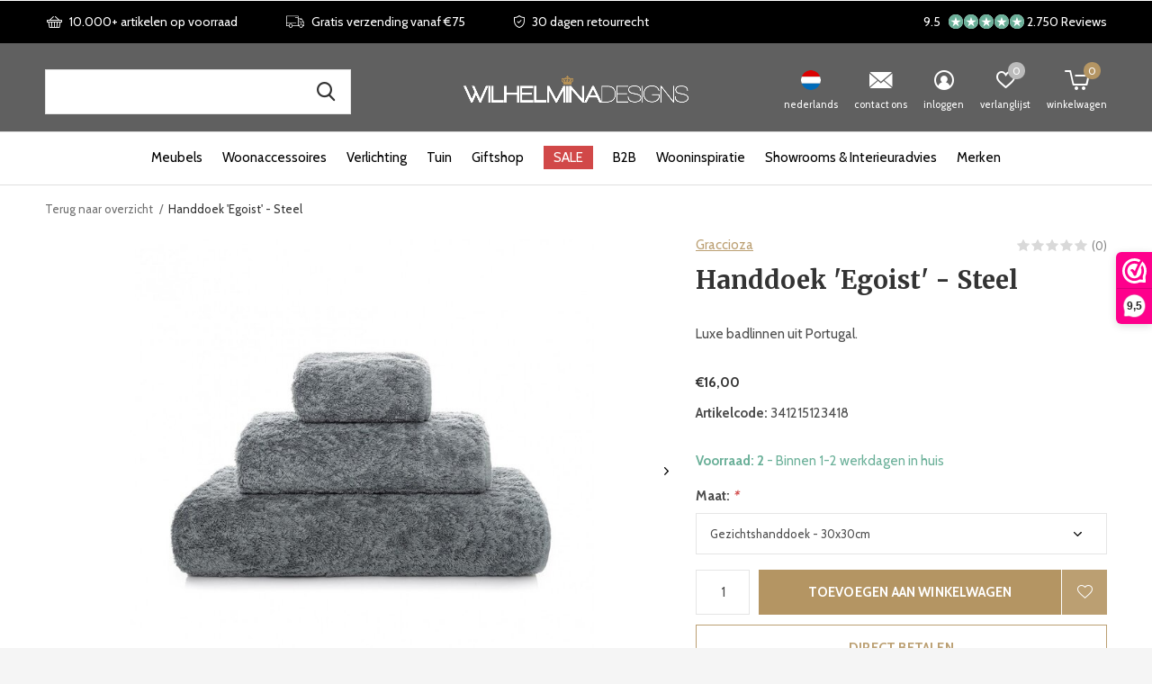

--- FILE ---
content_type: text/html;charset=utf-8
request_url: https://www.wilhelminadesigns.com/nl/handdoek-egoist-steel.html
body_size: 25459
content:
<!doctype html>
<!-- custom -->
<html class="new mobile  " lang="nl" dir="ltr">
	<head>
    <!-- Google Tag Manager -->
<script>(function(w,d,s,l,i){w[l]=w[l]||[];w[l].push({'gtm.start':
new Date().getTime(),event:'gtm.js'});var f=d.getElementsByTagName(s)[0],
j=d.createElement(s),dl=l!='dataLayer'?'&l='+l:'';j.async=true;j.src=
'https://www.googletagmanager.com/gtm.js?id='+i+dl;f.parentNode.insertBefore(j,f);
})(window,document,'script','dataLayer','GTM-KH45HQN3');</script>
<!-- End Google Tag Manager -->
    <!-- Google Tag Manager -->
<script>(function(w,d,s,l,i){w[l]=w[l]||[];w[l].push({'gtm.start':
new Date().getTime(),event:'gtm.js'});var f=d.getElementsByTagName(s)[0],
j=d.createElement(s),dl=l!='dataLayer'?'&l='+l:'';j.async=true;j.src=
'https://www.googletagmanager.com/gtm.js?id='+i+dl;f.parentNode.insertBefore(j,f);
})(window,document,'script','dataLayer','GTM-M5K26K9C');</script>
<!-- End Google Tag Manager -->



    <meta charset="utf-8"/>
<!-- [START] 'blocks/head.rain' -->
<!--

  (c) 2008-2026 Lightspeed Netherlands B.V.
  http://www.lightspeedhq.com
  Generated: 18-01-2026 @ 08:41:10

-->
<link rel="canonical" href="https://www.wilhelminadesigns.com/nl/handdoek-egoist-steel.html"/>
<link rel="alternate" href="https://www.wilhelminadesigns.com/nl/index.rss" type="application/rss+xml" title="Nieuwe producten"/>
<meta name="robots" content="noodp,noydir"/>
<meta name="google-site-verification" content="r6uXdoWwIjBh3xFrOgG2fFpgUEIxB55txqoEq90B6zI"/>
<meta name="google-site-verification" content="RsL99AUpd2AfhepYy6qzfXf9y_c1UZz5pzBO4rYXqL4"/>
<meta name="google-site-verification" content="RsL99AUpd2AfhepYy6qzfXf9y_c1UZz5pzBO4rYXqL4"/>
<meta property="og:url" content="https://www.wilhelminadesigns.com/nl/handdoek-egoist-steel.html?source=facebook"/>
<meta property="og:site_name" content="Wilhelmina Designs"/>
<meta property="og:title" content="Graccioza - Handdoek Egoist"/>
<meta property="og:description" content="Luxe badlinnen uit Portugal"/>
<meta property="og:image" content="https://cdn.webshopapp.com/shops/15195/files/434869584/graccioza-handdoek-egoist-steel.jpg"/>
<script src="https://facebook.dmwsconnector.nl/shop-assets/15195/capi.js?id=8d56d9c0c5ce805cc6c6a7d68cb85008"></script>
<script src="https://app.dmws.plus/shop-assets/15195/dmws-plus-loader.js?id=812d35eb25da8ee8857a0ebfc0dd3d4a"></script>
<script>
<script type="text/javascript">
window.Trengo = window.Trengo || {};
window.Trengo.key = 'UjuCH8NMr8t1HzFAcRBR';
(function(d, script, t) {
        script = d.createElement('script');
        script.type = 'text/javascript';
        script.async = true;
        script.src = 'https://static.widget.trengo.eu/embed.js';
        d.getElementsByTagName('head')[0].appendChild(script);
}(document));
</script>
</script>
<!--[if lt IE 9]>
<script src="https://cdn.webshopapp.com/assets/html5shiv.js?2025-02-20"></script>
<![endif]-->
<!-- [END] 'blocks/head.rain' -->
		<meta charset="utf-8">
		<meta http-equiv="x-ua-compatible" content="ie=edge">
		
    <meta name="facebook-domain-verification" content="x3bbk3myip8eipighv0dxwu1bvkd25" />

                                <link rel="alternate" hreflang="nl" href="https://www.wilhelminadesigns.com/nl/" />
                    <link rel="alternate" hreflang="de" href="https://www.wilhelminadesigns.com/de/" />
                    <link rel="alternate" hreflang="en" href="https://www.wilhelminadesigns.com/en/" />
                    <link rel="alternate" hreflang="fr" href="https://www.wilhelminadesigns.com/fr/" />
                <link rel="alternate" hreflang="x-default" href="https://www.wilhelminadesigns.com/nl/" />
        
    
    	
        <title>Graccioza - Handdoek Egoist - Wilhelmina Designs</title>
        <meta name="description" content="Luxe badlinnen uit Portugal">
      		<meta name="keywords" content="Graccioza, luxe handdoeken, portugese handdoeken, badlinnen">
		<meta name="theme-color" content="#ffffff">
		<meta name="MobileOptimized" content="320">
		<meta name="HandheldFriendly" content="true">
		<meta name="viewport" content="width=device-width,initial-scale=1,maximum-scale=1,viewport-fit=cover,target-densitydpi=device-dpi,shrink-to-fit=no">
		<meta name="author" content="https://www.dmws.nl">
		<link rel="preload" as="style" href="https://cdn.webshopapp.com/assets/gui-2-0.css?2025-02-20">
		<link rel="preload" as="style" href="https://cdn.webshopapp.com/assets/gui-responsive-2-0.css?2025-02-20">
		<link rel="preload" href="https://fonts.googleapis.com/css?family=Cabin:100,300,400,500,600,700,800,900%7CMerriweather:100,300,400,500,600,700,800,900&display=block" as="style">
		<link rel="preload" as="style" href="https://cdn.webshopapp.com/shops/15195/themes/177210/assets/fixed.css?20260105100349">
    <link rel="preload" as="style" href="https://cdn.webshopapp.com/shops/15195/themes/177210/assets/screen.css?20260105100349">
		<link rel="preload" as="style" href="https://cdn.webshopapp.com/shops/15195/themes/177210/assets/custom.css?20260105100349">
		<link rel="preload" as="font" href="https://cdn.webshopapp.com/shops/15195/themes/177210/assets/icomoon.woff2?20260105100349">
		<link rel="preload" as="script" href="https://cdn.webshopapp.com/assets/jquery-1-9-1.js?2025-02-20">
		<link rel="preload" as="script" href="https://cdn.webshopapp.com/assets/jquery-ui-1-10-1.js?2025-02-20">
		<link rel="preload" as="script" href="https://cdn.webshopapp.com/shops/15195/themes/177210/assets/scripts.js?20260105100349">
		<link rel="preload" as="script" href="https://cdn.webshopapp.com/shops/15195/themes/177210/assets/custom.js?20260105100349">
    <link rel="preload" as="script" href="https://cdn.webshopapp.com/assets/gui.js?2025-02-20">
		<link href="https://fonts.googleapis.com/css?family=Cabin:100,300,400,500,600,700,800,900%7CMerriweather:100,300,400,500,600,700,800,900&display=block" rel="stylesheet" type="text/css">
		<link rel="stylesheet" media="screen" href="https://cdn.webshopapp.com/assets/gui-2-0.css?2025-02-20">
		<link rel="stylesheet" media="screen" href="https://cdn.webshopapp.com/assets/gui-responsive-2-0.css?2025-02-20">
    <link rel="stylesheet" media="screen" href="https://cdn.webshopapp.com/shops/15195/themes/177210/assets/fixed.css?20260105100349">
		<link rel="stylesheet" media="screen" href="https://cdn.webshopapp.com/shops/15195/themes/177210/assets/screen.css?20260105100349">
		<link rel="stylesheet" media="screen" href="https://cdn.webshopapp.com/shops/15195/themes/177210/assets/custom.css?20260105100349">
		<link rel="icon" type="image/x-icon" href="https://cdn.webshopapp.com/shops/15195/themes/177210/v/751466/assets/favicon.png?20210628105737">
		<link rel="apple-touch-icon" href="https://cdn.webshopapp.com/shops/15195/themes/177210/assets/apple-touch-icon.png?20260105100349">
		<link rel="mask-icon" href="https://cdn.webshopapp.com/shops/15195/themes/177210/assets/safari-pinned-tab.svg?20260105100349" color="#000000">
		<link rel="manifest" href="https://cdn.webshopapp.com/shops/15195/themes/177210/assets/manifest.json?20260105100349">
		<link rel="preconnect" href="https://ajax.googleapis.com">
		<link rel="preconnect" href="//cdn.webshopapp.com/">
		<link rel="preconnect" href="https://fonts.googleapis.com">
		<link rel="preconnect" href="https://fonts.gstatic.com" crossorigin>
		<link rel="dns-prefetch" href="https://ajax.googleapis.com">
		<link rel="dns-prefetch" href="//cdn.webshopapp.com/">	
		<link rel="dns-prefetch" href="https://fonts.googleapis.com">
		<link rel="dns-prefetch" href="https://fonts.gstatic.com" crossorigin>
    
		<link rel="stylesheet" href="https://cdn.webshopapp.com/shops/15195/themes/177210/assets/catalogus-paginas.css?20260105100349">

    <script src="https://cdn.webshopapp.com/assets/jquery-1-9-1.js?2025-02-20"></script>
    <script src="https://cdn.webshopapp.com/assets/jquery-ui-1-10-1.js?2025-02-20"></script>
		<meta name="msapplication-config" content="https://cdn.webshopapp.com/shops/15195/themes/177210/assets/browserconfig.xml?20260105100349">
<meta property="og:title" content="Graccioza - Handdoek Egoist">
<meta property="og:type" content="website"> 
<meta property="og:description" content="Luxe badlinnen uit Portugal">
<meta property="og:site_name" content="Wilhelmina Designs">
<meta property="og:url" content="https://www.wilhelminadesigns.com/">
<meta property="og:image" content="https://cdn.webshopapp.com/shops/15195/files/434869584/300x250x2/graccioza-handdoek-egoist-steel.jpg">
<meta itemprop="price" content="16.00"><meta itemprop="priceCurrency" content="EUR">
<meta name="twitter:title" content="Graccioza - Handdoek Egoist">
<meta name="twitter:description" content="Luxe badlinnen uit Portugal">
<meta name="twitter:site" content="Wilhelmina Designs">
<meta name="twitter:card" content="https://cdn.webshopapp.com/shops/15195/themes/177210/v/744588/assets/logo.png?20210623163120">
<meta name="twitter:image" content="https://cdn.webshopapp.com/shops/15195/themes/177210/v/2775671/assets/banner-grid-banner-1-image.jpg?20260102210628">
<script type="application/ld+json">
  [
        {
      "@context": "http://schema.org",
      "@type": "Product", 
      "name": "Graccioza Handdoek &#039;Egoist&#039; - Steel",
      "url": "https://www.wilhelminadesigns.com/nl/handdoek-egoist-steel.html",
      "brand": "Graccioza",      "description": "Luxe badlinnen uit Portugal",      "image": "https://cdn.webshopapp.com/shops/15195/files/434869584/300x250x2/graccioza-handdoek-egoist-steel.jpg",      "gtin13": "Grazegoisthanddoek-steel",      "mpn": "341215123418",      "sku": "5602488282067",      "offers": {
        "@type": "Offer",
        "price": "16.00",        "url": "https://www.wilhelminadesigns.com/nl/handdoek-egoist-steel.html",
        "priceValidUntil": "2027-01-18",
        "priceCurrency": "EUR",
          "availability": "https://schema.org/InStock",
          "inventoryLevel": "2"
              }
          },
        {
      "@context": "http://schema.org/",
      "@type": "Organization",
      "url": "https://www.wilhelminadesigns.com/",
      "name": "Wilhelmina Designs",
      "legalName": "Wilhelmina Designs",
      "description": "Luxe badlinnen uit Portugal",
      "logo": "https://cdn.webshopapp.com/shops/15195/themes/177210/v/744588/assets/logo.png?20210623163120",
      "image": "https://cdn.webshopapp.com/shops/15195/themes/177210/v/2775671/assets/banner-grid-banner-1-image.jpg?20260102210628",
      "contactPoint": {
        "@type": "ContactPoint",
        "contactType": "Customer service",
        "telephone": "+31(0)252 72 81 07"
      },
      "address": {
        "@type": "PostalAddress",
        "streetAddress": "Edisonstraat 20E",
        "addressLocality": "The Netherlands",
        "postalCode": "2171TV Sassenheim",
        "addressCountry": "NL"
      }
      ,
      "aggregateRating": {
          "@type": "AggregateRating",
          "bestRating": "10",
          "worstRating": "1",
          "ratingValue": "9,4",
          "reviewCount": "1521",
          "url":"https://www.webwinkelkeur.nl/webshop/Wilhelmina-Designs_1978"
      }
         
    },
    { 
      "@context": "http://schema.org", 
      "@type": "WebSite", 
      "url": "https://www.wilhelminadesigns.com/", 
      "name": "Wilhelmina Designs",
      "description": "Luxe badlinnen uit Portugal",
      "author": [
        {
          "@type": "Organization",
          "url": "https://www.dmws.nl/",
          "name": "DMWS B.V.",
          "address": {
            "@type": "PostalAddress",
            "streetAddress": "Klokgebouw 195 (Strijp-S)",
            "addressLocality": "Eindhoven",
            "addressRegion": "NB",
            "postalCode": "5617 AB",
            "addressCountry": "NL"
          }
        }
      ]
    }
  ]
</script>    	</head>
	<body class="" >
  	    <!-- Google Tag Manager (noscript) --><noscript><iframe src="https://www.googletagmanager.com/ns.html?id=GTM-M5K26K9C"
    height="0" width="0" style="display:none;visibility:hidden"></iframe></noscript><!-- End Google Tag Manager (noscript) --><!-- Google Tag Manager (noscript) --><noscript><iframe src="https://www.googletagmanager.com/ns.html?id=GTM-KH45HQN3"
height="0" width="0" style="display:none;visibility:hidden"></iframe></noscript><!-- End Google Tag Manager (noscript) --><ul class="hidden-data hidden"><li>15195</li><li>177210</li><li>ja</li><li>nl</li><li>live</li><li>service//wilhelminadesigns/com</li><li>https://www.wilhelminadesigns.com/nl/</li></ul><div id="root" ><header id="top" class=" static"><p id="logo" class="text-center"><a href="https://www.wilhelminadesigns.com/nl/" accesskey="h"><img src="https://cdn.webshopapp.com/shops/15195/themes/177210/v/744588/assets/logo.png?20210623163120" alt="Designmeubels, Lampen &amp; Woonaccessoires "></a></p><nav id="skip"><ul><li><a href="#nav" accesskey="n">Ga naar navigatie (n)</a></li><li><a href="#content" accesskey="c">Ga naar inhoud (c)</a></li><li><a href="#footer" accesskey="f">Ga naar footer (f)</a></li></ul></nav><nav id="nav" aria-label="Kies een categorie" class="align-center"><ul><li ><a  href="https://www.wilhelminadesigns.com/nl/meubels/">Meubels</a><div><div><p class="menu-cat"><a href="https://www.wilhelminadesigns.com/nl/meubels/woonkamer/">WOONKAMER</a></p><ul><li><a href="https://www.wilhelminadesigns.com/nl/meubels/woonkamer/salontafels/">Salontafels</a></li><li><a href="https://www.wilhelminadesigns.com/nl/meubels/woonkamer/bijzettafels/">Bijzettafels</a></li><li><a href="https://www.wilhelminadesigns.com/nl/meubels/woonkamer/consoletafels/">Consoletafels</a></li><li><a href="https://www.wilhelminadesigns.com/nl/meubels/woonkamer/zuilen/">Zuilen </a></li><li><a href="https://www.wilhelminadesigns.com/nl/meubels/woonkamer/hockers-poefs/">Hockers &amp; poefs</a></li><li><a href="https://www.wilhelminadesigns.com/nl/meubels/woonkamer/fauteuils/">Fauteuils </a></li><li><a href="https://www.wilhelminadesigns.com/nl/meubels/woonkamer/sofas/">Sofa&#039;s</a></li><li><a href="https://www.wilhelminadesigns.com/nl/meubels/woonkamer/kasten/">Kasten</a></li><li><a href="https://www.wilhelminadesigns.com/nl/meubels/woonkamer/krukjes/">Krukjes</a></li><li><a href="https://www.wilhelminadesigns.com/nl/meubels/woonkamer/tv-meubels/">TV-meubels</a></li></ul></div><div><p class="menu-cat"><a href="https://www.wilhelminadesigns.com/nl/meubels/eetkamer/">EETKAMER</a></p><ul><li><a href="https://www.wilhelminadesigns.com/nl/meubels/eetkamer/eetkamerstoelen/">Eetkamerstoelen</a></li><li><a href="https://www.wilhelminadesigns.com/nl/meubels/eetkamer/barstoelen/">Barstoelen</a></li><li><a href="https://www.wilhelminadesigns.com/nl/meubels/eetkamer/eettafels/">Eettafels</a></li><li><a href="https://www.wilhelminadesigns.com/nl/meubels/eetkamer/bartafels/">Bartafels</a></li><li><a href="https://www.wilhelminadesigns.com/nl/meubels/eetkamer/trolleys/">Trolleys</a></li></ul></div><div><p class="menu-cat"><a href="https://www.wilhelminadesigns.com/nl/meubels/slaapkamer/">SLAAPKAMER</a></p><ul><li><a href="https://www.wilhelminadesigns.com/nl/meubels/slaapkamer/bedden-hoofdborden/">Bedden &amp; hoofdborden</a></li><li><a href="https://www.wilhelminadesigns.com/nl/meubels/slaapkamer/nachtkastjes/">Nachtkastjes</a></li></ul></div><div><p class="menu-cat"><a href="https://www.wilhelminadesigns.com/nl/meubels/kantoor/">KANTOOR</a></p><ul><li><a href="https://www.wilhelminadesigns.com/nl/meubels/kantoor/bureaus/">Bureaus</a></li><li><a href="https://www.wilhelminadesigns.com/nl/meubels/kantoor/bureaustoelen/">Bureaustoelen</a></li></ul></div></div></li><li ><a  href="https://www.wilhelminadesigns.com/nl/woonaccessoires/">Woonaccessoires</a><div><div><p class="menu-cat"><a href="https://www.wilhelminadesigns.com/nl/woonaccessoires/kussens-plaids/">KUSSENS &amp; PLAIDS</a></p><ul><li><a href="https://www.wilhelminadesigns.com/nl/woonaccessoires/kussens-plaids/sierkussens/">Sierkussens</a></li><li><a href="https://www.wilhelminadesigns.com/nl/woonaccessoires/kussens-plaids/bedtextiel/">Bedtextiel</a></li><li><a href="https://www.wilhelminadesigns.com/nl/woonaccessoires/kussens-plaids/kussencombinaties/">Kussencombinaties</a></li><li><a href="https://www.wilhelminadesigns.com/nl/woonaccessoires/kussens-plaids/bontkussens/">Bontkussens</a></li><li><a href="https://www.wilhelminadesigns.com/nl/woonaccessoires/kussens-plaids/plaids/">Plaids</a></li><li><a href="https://www.wilhelminadesigns.com/nl/woonaccessoires/kussens-plaids/bontplaids/">Bontplaids</a></li></ul></div><div><p class="menu-cat"><a href="https://www.wilhelminadesigns.com/nl/woonaccessoires/vloerkleden/">VLOERKLEDEN</a></p><ul><li><a href="https://www.wilhelminadesigns.com/nl/woonaccessoires/vloerkleden/rechthoekige-vloerkleden/">Rechthoekige vloerkleden</a></li><li><a href="https://www.wilhelminadesigns.com/nl/woonaccessoires/vloerkleden/ronde-vloerkleden/">Ronde vloerkleden</a></li><li><a href="https://www.wilhelminadesigns.com/nl/woonaccessoires/vloerkleden/samples-vloerkleden/">Samples vloerkleden</a></li></ul></div><div><p class="menu-cat"><a href="https://www.wilhelminadesigns.com/nl/woonaccessoires/klokken/">KLOKKEN</a></p><ul><li><a href="https://www.wilhelminadesigns.com/nl/woonaccessoires/klokken/wandklokken/">Wandklokken</a></li><li><a href="https://www.wilhelminadesigns.com/nl/woonaccessoires/klokken/tafelklokken/">Tafelklokken</a></li><li><a href="https://www.wilhelminadesigns.com/nl/woonaccessoires/klokken/grote-klokken/">Grote klokken</a></li></ul></div><div><p class="menu-cat"><a href="https://www.wilhelminadesigns.com/nl/woonaccessoires/spiegels/">SPIEGELS</a></p><ul><li><a href="https://www.wilhelminadesigns.com/nl/woonaccessoires/spiegels/passpiegels/">Passpiegels </a></li><li><a href="https://www.wilhelminadesigns.com/nl/woonaccessoires/spiegels/badkamerspiegels/">Badkamerspiegels</a></li><li><a href="https://www.wilhelminadesigns.com/nl/woonaccessoires/spiegels/design-spiegels/">Design spiegels</a></li></ul></div><div><p class="menu-cat"><a href="https://www.wilhelminadesigns.com/nl/woonaccessoires/huisparfums/">HUISPARFUMS</a></p><ul><li><a href="https://www.wilhelminadesigns.com/nl/woonaccessoires/huisparfums/geurkaarsen/">Geurkaarsen</a></li><li><a href="https://www.wilhelminadesigns.com/nl/woonaccessoires/huisparfums/interieursprays/">Interieursprays</a></li><li><a href="https://www.wilhelminadesigns.com/nl/woonaccessoires/huisparfums/diffusers/">Diffusers</a></li><li><a href="https://www.wilhelminadesigns.com/nl/woonaccessoires/huisparfums/geurtesters/">Geurtesters</a></li></ul></div><div><p class="menu-cat"><a href="https://www.wilhelminadesigns.com/nl/woonaccessoires/koken-tafelen/">KOKEN &amp; TAFELEN</a></p><ul><li><a href="https://www.wilhelminadesigns.com/nl/woonaccessoires/koken-tafelen/servies/">Servies</a></li><li><a href="https://www.wilhelminadesigns.com/nl/woonaccessoires/koken-tafelen/glaswerk/">Glaswerk</a></li><li><a href="https://www.wilhelminadesigns.com/nl/woonaccessoires/koken-tafelen/bestek/">Bestek</a></li><li><a href="https://www.wilhelminadesigns.com/nl/woonaccessoires/koken-tafelen/potten-pannen/">Potten &amp; pannen</a></li><li><a href="https://www.wilhelminadesigns.com/nl/woonaccessoires/koken-tafelen/serveren/">Serveren</a></li><li><a href="https://www.wilhelminadesigns.com/nl/woonaccessoires/koken-tafelen/keukenaccessoires/">Keukenaccessoires</a></li><li><a href="https://www.wilhelminadesigns.com/nl/woonaccessoires/koken-tafelen/onderzetters-placemats/">Onderzetters &amp; placemats</a></li><li><a href="https://www.wilhelminadesigns.com/nl/woonaccessoires/koken-tafelen/wijnkoelers/">Wijnkoelers</a></li></ul></div><div><p class="menu-cat"><a href="https://www.wilhelminadesigns.com/nl/woonaccessoires/opruimen/">OPRUIMEN</a></p><ul><li><a href="https://www.wilhelminadesigns.com/nl/woonaccessoires/opruimen/kapstokken/">Kapstokken</a></li><li><a href="https://www.wilhelminadesigns.com/nl/woonaccessoires/opruimen/indoor-matten/">Indoor matten</a></li><li><a href="https://www.wilhelminadesigns.com/nl/woonaccessoires/opruimen/bezems/">Bezems</a></li><li><a href="https://www.wilhelminadesigns.com/nl/woonaccessoires/opruimen/lectuurmanden/">Lectuurmanden</a></li><li><a href="https://www.wilhelminadesigns.com/nl/woonaccessoires/opruimen/opbergdozen-manden/">Opbergdozen &amp; manden</a></li><li><a href="https://www.wilhelminadesigns.com/nl/woonaccessoires/opruimen/paraplubakken/">Paraplubakken</a></li><li><a href="https://www.wilhelminadesigns.com/nl/woonaccessoires/opruimen/dressboys/">Dressboys</a></li><li><a href="https://www.wilhelminadesigns.com/nl/woonaccessoires/opruimen/wijnrekken/">Wijnrekken </a></li></ul></div><div><p class="menu-cat"><a href="https://www.wilhelminadesigns.com/nl/woonaccessoires/badkameraccessoires/">BADKAMERACCESSOIRES</a></p><ul><li><a href="https://www.wilhelminadesigns.com/nl/woonaccessoires/badkameraccessoires/handdoeken/">Handdoeken</a></li><li><a href="https://www.wilhelminadesigns.com/nl/woonaccessoires/badkameraccessoires/badmatten/">Badmatten</a></li><li><a href="https://www.wilhelminadesigns.com/nl/woonaccessoires/badkameraccessoires/badkamer-manden/">Badkamer manden</a></li><li><a href="https://www.wilhelminadesigns.com/nl/woonaccessoires/badkameraccessoires/badkameraccessoires/">Badkameraccessoires </a></li><li><a href="https://www.wilhelminadesigns.com/nl/woonaccessoires/badkameraccessoires/badjassen/">Badjassen</a></li></ul></div><div><p class="menu-cat"><a href="https://www.wilhelminadesigns.com/nl/woonaccessoires/decoratie/">DECORATIE</a></p><ul><li><a href="https://www.wilhelminadesigns.com/nl/woonaccessoires/decoratie/kaarsen-en-kaarsenhouders/">Kaarsen en kaarsenhouders</a><ul class="mobily-only"><li><a href="https://www.wilhelminadesigns.com/nl/woonaccessoires/decoratie/kaarsen-en-kaarsenhouders/windlichten/">Windlichten </a></li><li><a href="https://www.wilhelminadesigns.com/nl/woonaccessoires/decoratie/kaarsen-en-kaarsenhouders/kandelaren-waxinelichthouders/">Kandelaren &amp; waxinelichthouders</a></li><li><a href="https://www.wilhelminadesigns.com/nl/woonaccessoires/decoratie/kaarsen-en-kaarsenhouders/kunstkaarsen/">Kunstkaarsen</a></li></ul></li><li><a href="https://www.wilhelminadesigns.com/nl/woonaccessoires/decoratie/wanddecoratie/">Wanddecoratie </a></li><li><a href="https://www.wilhelminadesigns.com/nl/woonaccessoires/decoratie/dienbladen/">Dienbladen</a></li><li><a href="https://www.wilhelminadesigns.com/nl/woonaccessoires/decoratie/kunstbloemen-planten/">Kunstbloemen &amp; -planten</a></li><li><a href="https://www.wilhelminadesigns.com/nl/woonaccessoires/decoratie/vazen-schalen/">Vazen &amp; schalen</a></li><li><a href="https://www.wilhelminadesigns.com/nl/woonaccessoires/decoratie/decoratieve-objecten/">Decoratieve objecten</a></li><li><a href="https://www.wilhelminadesigns.com/nl/woonaccessoires/decoratie/plantenbakken-potten/">Plantenbakken &amp; -potten</a></li><li><a href="https://www.wilhelminadesigns.com/nl/woonaccessoires/decoratie/fotolijsten/">Fotolijsten</a></li><li><a href="https://www.wilhelminadesigns.com/nl/woonaccessoires/decoratie/koffietafelboeken/">Koffietafelboeken</a></li><li><a href="https://www.wilhelminadesigns.com/nl/woonaccessoires/decoratie/boekensteunen/">Boekensteunen</a></li><li class="strong"><a href="https://www.wilhelminadesigns.com/nl/woonaccessoires/decoratie/">Bekijk alles</a></li></ul></div></div></li><li ><a  href="https://www.wilhelminadesigns.com/nl/verlichting/">Verlichting</a><div><div><p class="menu-cat"><a href="https://www.wilhelminadesigns.com/nl/verlichting/tafellampen/">Tafellampen</a></p></div><div><p class="menu-cat"><a href="https://www.wilhelminadesigns.com/nl/verlichting/staande-lampen/">Staande lampen</a></p></div><div><p class="menu-cat"><a href="https://www.wilhelminadesigns.com/nl/verlichting/hanglampen/">Hanglampen</a></p></div><div><p class="menu-cat"><a href="https://www.wilhelminadesigns.com/nl/verlichting/wandlampen/">Wandlampen</a></p></div><div><p class="menu-cat"><a href="https://www.wilhelminadesigns.com/nl/verlichting/plafondlampen/">Plafondlampen</a></p></div></div></li><li ><a  href="https://www.wilhelminadesigns.com/nl/tuin/">Tuin</a><div><div><p class="menu-cat"><a href="https://www.wilhelminadesigns.com/nl/tuin/tuinmeubels/">TUINMEUBELS</a></p><ul><li><a href="https://www.wilhelminadesigns.com/nl/tuin/tuinmeubels/lounge-sets/">Lounge sets</a></li><li><a href="https://www.wilhelminadesigns.com/nl/tuin/tuinmeubels/loungebanken/">Loungebanken</a></li><li><a href="https://www.wilhelminadesigns.com/nl/tuin/tuinmeubels/loungestoelen/">Loungestoelen</a></li><li><a href="https://www.wilhelminadesigns.com/nl/tuin/tuinmeubels/tuinstoelen/">Tuinstoelen</a><ul class="mobily-only"><li><a href="https://www.wilhelminadesigns.com/nl/tuin/tuinmeubels/tuinstoelen/eetstoelen/">Eetstoelen</a></li><li><a href="https://www.wilhelminadesigns.com/nl/tuin/tuinmeubels/tuinstoelen/barstoelen/">Barstoelen</a></li></ul></li><li><a href="https://www.wilhelminadesigns.com/nl/tuin/tuinmeubels/tuinbanken/">Tuinbanken</a></li><li><a href="https://www.wilhelminadesigns.com/nl/tuin/tuinmeubels/ligbedden/">Ligbedden</a></li><li><a href="https://www.wilhelminadesigns.com/nl/tuin/tuinmeubels/tuintafels/">Tuintafels</a><ul class="mobily-only"><li><a href="https://www.wilhelminadesigns.com/nl/tuin/tuinmeubels/tuintafels/eettafels/">Eettafels</a></li><li><a href="https://www.wilhelminadesigns.com/nl/tuin/tuinmeubels/tuintafels/bartafels/">Bartafels</a></li><li><a href="https://www.wilhelminadesigns.com/nl/tuin/tuinmeubels/tuintafels/lage-tafels/">Lage tafels</a></li><li><a href="https://www.wilhelminadesigns.com/nl/tuin/tuinmeubels/tuintafels/bijzettafels/">Bijzettafels</a></li></ul></li><li><a href="https://www.wilhelminadesigns.com/nl/tuin/tuinmeubels/outdoor-poefs-krukjes/">Outdoor poefs &amp; krukjes</a></li></ul></div><div><p class="menu-cat"><a href="https://www.wilhelminadesigns.com/nl/tuin/tuindecoratie/">TUINDECORATIE</a></p><ul><li><a href="https://www.wilhelminadesigns.com/nl/tuin/tuindecoratie/outdoor-kussens/">Outdoor kussens</a></li><li><a href="https://www.wilhelminadesigns.com/nl/tuin/tuindecoratie/buitenkleden/">Buitenkleden</a></li><li><a href="https://www.wilhelminadesigns.com/nl/tuin/tuindecoratie/lantaarns/">Lantaarns</a></li><li><a href="https://www.wilhelminadesigns.com/nl/tuin/tuindecoratie/buitenlampen/">Buitenlampen</a></li><li><a href="https://www.wilhelminadesigns.com/nl/tuin/tuindecoratie/tuinspiegels/">Tuinspiegels </a></li><li><a href="https://www.wilhelminadesigns.com/nl/tuin/tuindecoratie/outdoor-plantenbakken-potten/">Outdoor plantenbakken &amp; -potten</a></li><li><a href="https://www.wilhelminadesigns.com/nl/tuin/tuindecoratie/outdoor-kunstplanten-bomen/">Outdoor kunstplanten &amp; -bomen</a></li></ul></div><div><p class="menu-cat"><a href="https://www.wilhelminadesigns.com/nl/tuin/accessoires-voor-buiten/">ACCESSOIRES VOOR BUITEN</a></p><ul><li><a href="https://www.wilhelminadesigns.com/nl/tuin/accessoires-voor-buiten/parasols/">Parasols</a></li><li><a href="https://www.wilhelminadesigns.com/nl/tuin/accessoires-voor-buiten/parasolvoeten/">Parasolvoeten</a></li><li><a href="https://www.wilhelminadesigns.com/nl/tuin/accessoires-voor-buiten/beschermhoezen/">Beschermhoezen</a></li><li><a href="https://www.wilhelminadesigns.com/nl/tuin/accessoires-voor-buiten/outdoor-matten/">Outdoor matten</a></li><li><a href="https://www.wilhelminadesigns.com/nl/tuin/accessoires-voor-buiten/bezems-voor-buiten/">Bezems voor buiten </a></li><li><a href="https://www.wilhelminadesigns.com/nl/tuin/accessoires-voor-buiten/onderhoudsmiddelen/">Onderhoudsmiddelen</a></li><li><a href="https://www.wilhelminadesigns.com/nl/tuin/accessoires-voor-buiten/strandlakens/">Strandlakens</a></li></ul></div></div></li><li ><a  href="https://www.wilhelminadesigns.com/nl/giftshop/">Giftshop</a><div><div><p class="menu-cat"><a href="https://www.wilhelminadesigns.com/nl/giftshop/giftcard/">Giftcard</a></p></div></div></li><li ><a class="overlay-g" href="https://www.wilhelminadesigns.com/nl/sale/">SALE</a></li><li ><a  href="https://www.wilhelminadesigns.com/nl/b2b/">B2B</a></li><li ><a  href="https://www.wilhelminadesigns.com/nl/wooninspiratie/">Wooninspiratie</a></li><li ><a  href="https://www.wilhelminadesigns.com/nl/showrooms-interieuradvies/">Showrooms &amp; Interieuradvies</a></li><li ><a accesskey="4" href="https://www.wilhelminadesigns.com/nl/brands/">Merken</a><div class="double"><div><h3>Our favorite brands</h3><ul class="double"><li><a href="/nl/eichholtz/">Eichholtz</a></li><li><a href="/nl/claudi/">CLAUDI</a></li><li><a href="/nl/dome-deco/">Dôme Deco</a></li><li><a href="/nl/missoni-home/">Missoni Home</a></li><li><a href="/nl/bombyxx/">Bombyxx</a></li><li><a href="/nl/borek/">Borek</a></li><li><a href="/nl/max-luuk/">MAX&LUUK</a></li><li><a href="/nl/yoi/">YOI</a></li><li><a href="/nl/decor-walther/">Decor Walther</a></li><li><a href="/nl/serax/">Serax</a></li><li><a href="https://www.wilhelminadesigns.com/nl/brands/graccioza/">Graccioza</a></li><li><a href="https://www.wilhelminadesigns.com/nl/brands/the-grand-collection/">The Grand Collection</a></li></ul><ul class="double"><li><a href="/brands/">Bekijk alle merken..</a></li></ul></div><div></div></div></li></ul><ul><li class="search"><a href="./"><i class="icon-zoom2"></i><span>zoek naar producten, merken en inspiratie</span></a></li><li class="lang"><a class="nl" href="./"><img src="https://cdn.webshopapp.com/shops/15195/themes/177210/assets/flag-nl.svg?20260105100349" alt="Nederlands" width="22" height="22"><span>nederlands</span></a><ul><li><a title="Nederlands" lang="nl" href="https://www.wilhelminadesigns.com/nl/go/product/145324919"><img src="https://cdn.webshopapp.com/shops/15195/themes/177210/assets/flag-nl.svg?20260105100349" alt="Nederlands" width="18" height="18"><span>Nederlands</span></a></li><li><a title="Deutsch" lang="de" href="https://www.wilhelminadesigns.com/de/go/product/145324919"><img src="https://cdn.webshopapp.com/shops/15195/themes/177210/assets/flag-de.svg?20260105100349" alt="Deutsch" width="18" height="18"><span>Deutsch</span></a></li><li><a title="English" lang="en" href="https://www.wilhelminadesigns.com/en/go/product/145324919"><img src="https://cdn.webshopapp.com/shops/15195/themes/177210/assets/flag-en.svg?20260105100349" alt="English" width="18" height="18"><span>English</span></a></li><li><a title="Français" lang="fr" href="https://www.wilhelminadesigns.com/fr/go/product/145324919"><img src="https://cdn.webshopapp.com/shops/15195/themes/177210/assets/flag-fr.svg?20260105100349" alt="Français" width="18" height="18"><span>Français</span></a></li><li><a href="https://www.wilhelminadesigns.com/nl/session/currency/eur/go/product/145324919"><span class="cur-icon">€</span><span>EUR</span></a></li><li><a href="https://www.wilhelminadesigns.com/nl/session/currency/gbp/go/product/145324919"><span class="cur-icon">£</span><span>GBP</span></a></li><li><a href="https://www.wilhelminadesigns.com/nl/session/currency/usd/go/product/145324919"><span class="cur-icon">$</span><span>USD</span></a></li><li><a href="https://www.wilhelminadesigns.com/nl/session/currency/chf/go/product/145324919"><span class="cur-icon">CHF</span><span>CHF</span></a></li><li><a href="https://www.wilhelminadesigns.com/nl/session/currency/nok/go/product/145324919"><span class="cur-icon">kr</span><span>NOK</span></a></li><li><a href="https://www.wilhelminadesigns.com/nl/session/currency/sar/go/product/145324919"><span class="cur-icon">SAR</span><span>SAR</span></a></li><li><a href="https://www.wilhelminadesigns.com/nl/session/currency/sek/go/product/145324919"><span class="cur-icon">kr</span><span>SEK</span></a></li><li><a href="https://www.wilhelminadesigns.com/nl/session/currency/aed/go/product/145324919"><span class="cur-icon">د.إ</span><span>AED</span></a></li></ul></li><li class="contactbtn-h"><a href="https://www.wilhelminadesigns.com/nl/service/"><i class="icon-envelope" style=" font-size: 18px;"></i><span>contact ons</span></a></li><li class="login"><a href=""><i class="icon-user-circle"></i><span>inloggen</span></a></li><li class="fav"><a class="open-login"><i class="icon-heart-strong"></i><span>verlanglijst</span><span class="no items" data-wishlist-items>0</span></a></li><li class="cart"><a href="https://www.wilhelminadesigns.com/nl/cart/"><i class="icon-cart5"></i><span>winkelwagen</span><span class="no">0</span></a></li></ul></nav><div class="bar"><ul class="list-usp"><li><i class="icon-basket2"></i> 10.000+ artikelen op voorraad</li><li><i class="icon-truck"></i> Gratis verzending vanaf €75</li><li><i class="icon-shield"></i> 30 dagen retourrecht</li></ul><p><a href="https://www.webwinkelkeur.nl/webshop/Wilhelmina-Designs_1978" target="_blank"><span class="rating-a c round_stars" data-val="9.5" data-of="10">9.5</span><span class="mobile-hide">2.750 Reviews</span></a></p></div><form action="https://www.wilhelminadesigns.com/nl/search/" method="get" id="formSearch" data-search-type="desktop"><p><label for="q">Zoek naar producten, merken en inspiratie...</label><input id="q" name="q" type="search" value="" autocomplete="off" required data-input="desktop"><button type="submit">Zoek naar producten, merken en inspiratie</button></p><div class="search-autocomplete" data-search-type="desktop"><ul class="list-cart small m20"></ul><h2>Suggesties</h2><ul class="list-box"><li><a href="https://www.wilhelminadesigns.com/nl/tags/dienblad-rond/">Dienblad rond</a></li><li><a href="https://www.wilhelminadesigns.com/nl/tags/eichholtz/">Eichholtz</a></li><li><a href="https://www.wilhelminadesigns.com/nl/tags/houten-dienblad/">Houten dienblad</a></li><li><a href="https://www.wilhelminadesigns.com/nl/tags/alabaster/">alabaster</a></li><li><a href="https://www.wilhelminadesigns.com/nl/tags/bont-kussens/">bont kussens</a></li><li><a href="https://www.wilhelminadesigns.com/nl/tags/bontkussen/">bontkussen</a></li><li><a href="https://www.wilhelminadesigns.com/nl/tags/bontplaid/">bontplaid</a></li><li><a href="https://www.wilhelminadesigns.com/nl/tags/boucle/">bouclé</a></li><li><a href="https://www.wilhelminadesigns.com/nl/tags/bronzen-spiegel/">bronzen spiegel</a></li><li><a href="https://www.wilhelminadesigns.com/nl/tags/claudi/">claudi</a></li></ul></div></form><div class="module-product-bar"><figure><img src="https://dummyimage.com/45x45/fff.png/fff" data-src="https://cdn.webshopapp.com/shops/15195/files/434869584/90x90x2/handdoek-egoist-steel.jpg" alt="Handdoek &#039;Egoist&#039; - Steel" width="45" height="45"></figure><h3>Graccioza Handdoek &#039;Egoist&#039; - Steel</h3><p class="price">
      €16,00
          </p><p class="link-btn"><a href="https://www.wilhelminadesigns.com/nl/cart/add/286874651/">Toevoegen aan winkelwagen</a></p></div></header><main id="content"><nav class="nav-breadcrumbs desktop-only"><ul><li><a href="https://www.wilhelminadesigns.com/nl/">Terug naar overzicht</a></li><li>Handdoek &#039;Egoist&#039; - Steel</li></ul></nav><article class="module-product"><ul class="list-product slider landscape"><li class=""><a data-fancybox-group="gallery" href="https://cdn.webshopapp.com/shops/15195/files/434869584/image.jpg"><img src="https://cdn.webshopapp.com/shops/15195/files/434869584/900x660x2/graccioza-handdoek-egoist-steel.jpg" alt="Handdoek &#039;Egoist&#039; - Steel" width="900" height="660"></a><ul class="label"><li class="btn  active mobile-only"><a href="javascript:;" class="add-to-wishlist" data-url="https://www.wilhelminadesigns.com/nl/account/wishlistAdd/145324919/?variant_id=286874651" data-id="145324919"><i class="icon-heart-outline"></i><span>Aan verlanglijst toevoegen</span></a></li></ul></li><li class=""><a data-fancybox-group="gallery" href="https://cdn.webshopapp.com/shops/15195/files/434869587/image.jpg"><img src="https://cdn.webshopapp.com/shops/15195/files/434869587/900x660x2/graccioza-handdoek-egoist-steel.jpg" alt="Handdoek &#039;Egoist&#039; - Steel" width="900" height="660"></a></li><li class=""><a data-fancybox-group="gallery" href="https://cdn.webshopapp.com/shops/15195/files/434869590/image.jpg"><img src="https://cdn.webshopapp.com/shops/15195/files/434869590/900x660x2/graccioza-handdoek-egoist-steel.jpg" alt="Handdoek &#039;Egoist&#039; - Steel" width="900" height="660"></a></li><li class=""><a data-fancybox-group="gallery" href="https://cdn.webshopapp.com/shops/15195/files/434869592/image.jpg"><img src="https://cdn.webshopapp.com/shops/15195/files/434869592/900x660x2/graccioza-handdoek-egoist-steel.jpg" alt="Handdoek &#039;Egoist&#039; - Steel" width="900" height="660"></a></li></ul><div><header><div style="display: flex; align-items: center; justify-content: space-between;"><p><a href="https://www.wilhelminadesigns.com/nl/brands/graccioza/">Graccioza</a></p><p class="rating-a b" data-val="0" data-of="5"><a href="#section-reviews">(0)</a></p></div><h1>Handdoek &#039;Egoist&#039; - Steel</h1></header><div class="product-page-description"><div><p>Luxe badlinnen uit Portugal.</p></div></div><form action="https://www.wilhelminadesigns.com/nl/cart/add/286874651/" id="product_configure_form" method="post" class="form-product" data-url="https://www.wilhelminadesigns.com/nl/cart/add/286874651/"><div class="fieldset"><p class="price">
          €16,00
                                                </p><ul class="list-plain"><li><span class="strong">Artikelcode:</span> 341215123418</li></ul><p class="in-stock-positive"><span class="strong">
                                      Voorraad: 2              
              
                                  </span>
          - Binnen 1-2 werkdagen in huis                           </p><input type="hidden" name="bundle_id" id="product_configure_bundle_id" value=""><div class="product-configure"><div class="product-configure-options" aria-label="Select an option of the product. This will reload the page to show the new option." role="region"><div class="product-configure-options-option"><label for="product_configure_option_1278699">Maat: <em aria-hidden="true">*</em></label><select name="option[1278699]" id="product_configure_option_1278699" onchange="document.getElementById('product_configure_form').action = 'https://www.wilhelminadesigns.com/nl/product/options/145324919/'; document.getElementById('product_configure_form').submit();" aria-required="true"><option value="5234827">Washand - 17x22cm</option><option value="5234828" selected="selected">Gezichtshanddoek - 30x30cm</option><option value="5234829">Gastendoek - 30x50cm</option><option value="5234830">Handdoek - 46x76cm</option><option value="5234831">Handdoek - 50x100cm</option><option value="5234832">Badhanddoek - 70x140cm</option><option value="5234833">Badlaken - 95x150cm</option><option value="5234834">Badlaken XL - 105x180cm</option></select><div class="product-configure-clear"></div></div></div></div></div><p class="submit m15"><input type="number" name="quantity" value="1"><button class="add-to-cart-button" type="submit">Toevoegen aan winkelwagen</button><a href="javascript:;" class="open-login"><i class="icon-heart-outline"></i><span>Inloggen voor wishlist</span></a></p><p class="link-btn"><a href="javascript:;" id="checkoutButton" class="a">Direct betalen</a></p><!--       <div class="tabs-a m55" hidden><nav><ul><li><a href="./">Beschrijving</a></li><li><a href="./">Delen</a></li></ul></nav><div><div><p>Luxe badlinnen uit Portugal.</p></div><div><ul class="list-social b"><li><a onclick="return !window.open(this.href,'Handdoek &#039;Egoist&#039; - Steel', 'width=500,height=500')" target="_blank" href="https://www.facebook.com/sharer/sharer.php?u=https://www.wilhelminadesigns.com/nl/handdoek-egoist-steel.html"><i class="icon-facebook"></i> Facebook</a></li><li><a onclick="return !window.open(this.href,'Handdoek &#039;Egoist&#039; - Steel', 'width=500,height=500')" target="_blank" href="http://pinterest.com/pin/create/button/?url=https://www.wilhelminadesigns.com/nl/handdoek-egoist-steel.html&description=Luxe badlinnen uit Portugal."><i class="icon-pinterest"></i> Pin it</a></li><li><a href="whatsapp://send?text=https://www.wilhelminadesigns.com/nl/handdoek-egoist-steel.html" data-action="share/whatsapp/share"><i class="icon-whatsapp"></i> Whatsapp</a></li></ul></div></div></div> --><p class="check"><input class="compare-check" id="add_compare_145324919" type="checkbox" value="" data-add-url="https://www.wilhelminadesigns.com/nl/compare/add/286874651/" data-del-url="https://www.wilhelminadesigns.com/nl/compare/delete/286874651/" data-id="145324919"  /><label for="add_compare_145324919">Toevoegen aan vergelijking</label></p></form><div id="dmws-p_w8g6kv_product-connector"><h4>Dit product is beschikbaar in de volgende varianten:</h4><div class="dmws-p_w8g6kv_product-connector--slider-wrapper" data-product-url="https://www.wilhelminadesigns.com/nl/handdoek-egoist-steel.html?id=286874651&format=json" data-url="https://www.wilhelminadesigns.com/nl/search/dmws-p_w8g6kv_searchterm/page1.ajax?limit=100"><div class="dmws-p_w8g6kv_product-connector--owl-carrousel"></div></div></div></div></article><div class="cols-d m70 product-content"><article><h5 class="s28 m10">Productomschrijving</h5><p>De meest luxueuze handdoek ter wereld. Gemaakt van het fijnste Egyptische katoen en afgewerkt met een antibacteriële behandeling die de groei van bacteriën tegengaat en beschermt tegen geurtjes, is deze handdoek duurzamer dan standaard handdoeken. Door de hogere draadtelling heeft de pool een ongeëvenaarde dichtheid en volume, wat zorgt voor ongelooflijke zachtheid en comfort vanaf het eerste gebruik.  De handdoek heeft afgeronde hoeken en dubbele naden voor extra weerstand en een insteekhanger.</p><h1>Graccioza badtextiel collectie</h1><p>Graccioza biedt hoogwaardig badlinnen dat ontworpen wordt om je een geweldige badervaring te geven. Graccioza is gevestigd in Portugal en heeft vanaf de eerste dag het doel gehad om 's werelds beste badtextiel te produceren. De producten zijn wereldwijd bekend om hun superieure kwaliteit, zachtheid en duurzaamheid. Graccioza is erkend als een van 's werelds beste badtextiel merken in de luxemarkt. </p><h1>Graccioza online kopen</h1><p style="font-weight: 400;">Wil je meer weten over Graccioza of ben je op zoek naar een product dat niet op onze website staat? Neem dan contact op met onze <strong>klantenservice</strong> (live chat, email of telefoon).  <strong>Direct bestellen</strong> kan natuurlijk ook, gebruik hiervoor de bestelknop, het duurt slecht 2 minuten. <strong>Ben je niet helemaal tevreden met je aankoop? Bij Wilhelmina Designs krijg je 30 dagen bedenktijd</strong>.</p></article><aside><h5 class="s28 m10">Specificaties</h5><ul class="list-info"><li><span>Materiaal</span> 100% Katoen</li><li><span>Gewicht</span> 800 g/m2</li><li><span>Wasvoorschrift</span> Machinewasbaar op 40°C. Droogtrommel normaal.</li><li><span>Garantie</span> Standaard 1 jaar fabrieksgarantie</li><li><span>Verzendmethode</span> Pakketpost</li></ul><div class="product-page-socials"><ul class="list-social b"><li><a onclick="return !window.open(this.href,'Handdoek &#039;Egoist&#039; - Steel', 'width=500,height=500')" target="_blank" href="https://www.facebook.com/sharer/sharer.php?u=https://www.wilhelminadesigns.com/nl/handdoek-egoist-steel.html"><i class="icon-facebook"></i> Facebook</a></li><li><a onclick="return !window.open(this.href,'Handdoek &#039;Egoist&#039; - Steel', 'width=500,height=500')" target="_blank" href="https://pinterest.com/pin/create/button/?url=https://www.wilhelminadesigns.com/nl/handdoek-egoist-steel.html&description=Luxe badlinnen uit Portugal."><i class="icon-pinterest"></i> Pin it</a></li><li><a href="whatsapp://send?text=https://www.wilhelminadesigns.com/nl/handdoek-egoist-steel.html" data-action="share/whatsapp/share"><i class="icon-whatsapp"></i> Whatsapp</a></li></ul></div><article id="section-reviews"><header class="heading-rating"><h5 class="s28 m20">Reviews</h5><p class="rating-a strong" data-val="0" data-of="5">0<span> / 5</span></p><p class="overlay-e">0 sterren op basis van 0 beoordelingen</p><p class="link-btn"><a class="b" href="https://www.wilhelminadesigns.com/nl/account/review/145324919/">Je beoordeling toevoegen</a></p></header><ul class="list-comments a"></ul></article></aside></div><article><header class="heading-mobile text-left"><h5 class="s28 m10">Recente artikelen</h5></header><ul class="list-collection compact"><li class="single no-ajax text-left"><div class="img"><figure><img src="https://cdn.webshopapp.com/shops/15195/files/434869584/900x660x2/handdoek-egoist-steel.jpg" alt="Handdoek &#039;Egoist&#039; - Steel" width="310" height="430"></figure><form class="desktop-only" action="https://www.wilhelminadesigns.com/nl/handdoek-egoist-steel.html" method="post"><p><button class="w100" type="submit">Bekijk product</button></p></form></div><p>Graccioza</p><h2><a href="https://www.wilhelminadesigns.com/nl/handdoek-egoist-steel.html">Handdoek &#039;Egoist&#039; - Steel</a></h2><p class="price">€16,00</p></li></ul></article></main><aside id="cart"><h5>Winkelwagen</h5><p>
    U heeft geen artikelen in uw winkelwagen...
  </p><p class="submit"><span class="strong"><span>Totaal incl. btw</span> €0,00</span><a href="https://www.wilhelminadesigns.com/nl/cart/">Bestellen</a></p></aside><form action="https://www.wilhelminadesigns.com/nl/account/loginPost/" method="post" id="login"><h5>Inloggen</h5><p><label for="lc">E-mailadres</label><input type="email" id="lc" name="email" autocomplete='email' placeholder="E-mailadres" required></p><p><label for="ld">Wachtwoord</label><input type="password" id="ld" name="password" autocomplete='current-password' placeholder="Wachtwoord" required><a href="https://www.wilhelminadesigns.com/nl/account/password/">Wachtwoord vergeten?</a></p><p><button class="side-login-button" type="submit">Inloggen</button></p><footer><ul class="list-checks"><li>Al je orders en retouren op één plek</li><li>Het bestelproces gaat nog sneller</li><li>Je winkelwagen is altijd en overal opgeslagen</li></ul><p class="link-btn"><a class="" href="https://www.wilhelminadesigns.com/nl/account/register/">Account aanmaken</a></p></footer><input type="hidden" name="key" value="27995092bc8167001a9378afd6d031f0" /><input type="hidden" name="type" value="login" /></form><p id="compare-btn" ><a class="open-compare"><i class="icon-compare"></i><span>vergelijk</span><span class="compare-items" data-compare-items>0</span></a></p><aside id="compare"><h5>Vergelijk producten</h5><ul class="list-cart compare-products"></ul><p class="submit"><span>You can compare a maximum of 5 products</span><a href="https://www.wilhelminadesigns.com/nl/compare/">Start vergelijking</a></p></aside><footer id="footer"><nav><div><h3>Klantenservice</h3><ul><li><a href="https://www.wilhelminadesigns.com/nl/service/about/">Over ons</a></li><li><a href="https://www.wilhelminadesigns.com/nl/service/laagste-prijsgarantie/">Prijsgarantie</a></li><li><a href="https://www.wilhelminadesigns.com/nl/service/general-terms-conditions/">Voorwaarden</a></li><li><a href="https://www.wilhelminadesigns.com/nl/service/privacy-policy/">Privacy Policy</a></li><li><a href="https://www.wilhelminadesigns.com/nl/service/payment-methods/">Betaalmethoden</a></li><li><a href="https://www.wilhelminadesigns.com/nl/service/shipping-returns/">Verzenden &amp; Retourneren Pakketpost</a></li><li><a href="https://www.wilhelminadesigns.com/nl/service/shipping-and-returns-furniture/">Verzenden &amp; Retourneren Bezorgservice en Meubeltransport</a></li><li><a href="https://www.wilhelminadesigns.com/nl/service/">Contact &amp; FAQ</a></li><li><a href="https://www.wilhelminadesigns.com/nl/service/werken-bij/">Werken bij Wilhelmina Designs</a></li></ul></div><div><h3>Onze merken</h3><ul><li><a href="https://www.wilhelminadesigns.com/nl/eichholtz/">EICHHOLTZ</a></li><li><a href="https://www.wilhelminadesigns.com/nl/claudi/">CLAUDI</a></li><li><a href="https://www.wilhelminadesigns.com/nl/dome-deco/">Dome Deco</a></li><li><a href="https://www.wilhelminadesigns.com/nl/missoni-home/">Missoni Home</a></li><li><a href="https://www.wilhelminadesigns.com/nl/brands/muubs/">MUUBS</a></li><li><a href="https://www.wilhelminadesigns.com/nl/brands/deknudt/">Deknudt</a></li><li><a href="https://www.wilhelminadesigns.com/nl/brands/">Alle merken</a></li></ul></div><div><h3>Mijn account</h3><ul><li><a href="https://www.wilhelminadesigns.com/nl/account/" title="Registreren">Registreren</a></li><li><a href="https://www.wilhelminadesigns.com/nl/account/orders/" title="Mijn bestellingen">Mijn bestellingen</a></li><li><a href="https://www.wilhelminadesigns.com/nl/account/wishlist/" title="Mijn verlanglijst">Mijn verlanglijst</a></li><li><a href="https://www.wilhelminadesigns.com/nl/compare/">Vergelijk producten</a></li></ul></div><div><h3>Categorieën</h3><ul><li><a href="https://www.wilhelminadesigns.com/nl/meubels/">Meubels</a></li><li><a href="https://www.wilhelminadesigns.com/nl/woonaccessoires/">Woonaccessoires</a></li><li><a href="https://www.wilhelminadesigns.com/nl/verlichting/">Verlichting</a></li><li><a href="https://www.wilhelminadesigns.com/nl/tuin/">Tuin</a></li><li><a href="https://www.wilhelminadesigns.com/nl/giftshop/">Giftshop</a></li><li><a href="https://www.wilhelminadesigns.com/nl/sale/">SALE</a></li><li><a href="https://www.wilhelminadesigns.com/nl/b2b/">B2B</a></li><li><a href="https://www.wilhelminadesigns.com/nl/missoni-home/">Missoni Home</a></li></ul></div><div class="double"><ul class="link-btn"><li><a href="tel:+31(0)252 72 81 07" class="a">Call us</a></li><li><a href="/cdn-cgi/l/email-protection#a7d4c2d5d1cec4c2e7d0cecbcfc2cbcacec9c6c3c2d4cec0c9d489c4c8ca" class="a">Email us</a></li></ul><ul class="list-social"><li><a rel="external" href="https://www.facebook.com/WilhelminaDesigns"><i class="icon-facebook"></i><span>Facebook</span></a></li><li><a rel="external" href="https://www.instagram.com/wilhelminadesigns/"><i class="icon-instagram"></i><span>Instagram</span></a></li><li><a rel="external" href="https://nl.pinterest.com/wilhelmina_des/_created/"><i class="icon-pinterest"></i><span>Pinterest</span></a></li><li><a rel="external" href="https://wa.me/31252728107"><i class="icon-whatsapp"></i><span>Whatsapp</span></a></li>{
      </ul></div><figure><img data-src="https://cdn.webshopapp.com/shops/15195/themes/177210/v/744588/assets/logo-upload-footer.png?20210623163120" alt="Designmeubels, Lampen &amp; Woonaccessoires " width="180" height="40"></figure></nav><ul class="list-payments"></ul><p class="copyright">© Copyright <span class="date">2023</span></p></footer><div class="rich-snippet text-center"><div><span class="strong">Wilhelmina Designs</span><span><span> 9,4</span> / <span>10</span></span> -
    <span> 1521 </span> Reviews @ <a target="_blank" href="https://www.webwinkelkeur.nl/webshop/Wilhelmina-Designs_1978">Webwinkelkeur</a></div></div><script data-cfasync="false" src="/cdn-cgi/scripts/5c5dd728/cloudflare-static/email-decode.min.js"></script><script>
   var mobilemenuOpenSubsOnly = '0';
    	var instaUser = '';
   	var amount = '12';
 	    var showSecondImage = 1;
  var newsLetterSeconds = '3';
   var test = 'test';
	var basicUrl = 'https://www.wilhelminadesigns.com/nl/';
  var ajaxTranslations = {"Add to cart":"Toevoegen aan winkelwagen","Wishlist":"Verlanglijst","Add to wishlist":"Aan verlanglijst toevoegen","Compare":"Vergelijk","Add to compare":"Toevoegen om te vergelijken","Brands":"Merken","Discount":"Korting","Delete":"Verwijderen","Total excl. VAT":"Totaal excl. btw","Shipping costs":"Verzendkosten","Total incl. VAT":"Totaal incl. btw","Read more":"Lees meer","Read less":"Lees minder","No products found":"Geen producten gevonden","View all results":"Bekijk alle resultaten","":""};
  var categories_shop = {"7593233":{"id":7593233,"parent":0,"path":["7593233"],"depth":1,"image":0,"type":"category","url":"meubels","title":"Meubels","description":"","count":2808,"subs":{"7593446":{"id":7593446,"parent":7593233,"path":["7593446","7593233"],"depth":2,"image":0,"type":"category","url":"meubels\/woonkamer","title":"WOONKAMER","description":"Of je nu op zoek bent naar een modern design, een klassieke uitstraling of iets dat perfect past bij jouw unieke stijl, bij ons vind je alles wat je nodig hebt om van jouw woonkamer een comfortabele en stijlvolle ruimte te maken.","count":1927,"subs":{"403661":{"id":403661,"parent":7593446,"path":["403661","7593446","7593233"],"depth":3,"image":0,"type":"category","url":"meubels\/woonkamer\/salontafels","title":"Salontafels","description":"Bent u op zoek naar een nieuwe salontafel en zoekt u daarvoor naar niets minder dan de beste kwaliteit en materialen? Ontdek hieronder dan snel ons fantastische aanbod design salontafels.","count":376},"403662":{"id":403662,"parent":7593446,"path":["403662","7593446","7593233"],"depth":3,"image":0,"type":"category","url":"meubels\/woonkamer\/bijzettafels","title":"Bijzettafels","description":"Bijzettafels bij Wilhelmina Designs - Uw Onlineshop  voor exclusieve Design-Meubels & Woonaccessoires. ","count":434},"7594565":{"id":7594565,"parent":7593446,"path":["7594565","7593446","7593233"],"depth":3,"image":0,"type":"category","url":"meubels\/woonkamer\/consoletafels","title":"Consoletafels","description":"Een consoletafel speelt een belangrijke rol in huis. Vanwege het gemak en lage invloed, kan het gemakkelijk overal geplaatst worden. ","count":98},"3088540":{"id":3088540,"parent":7593446,"path":["3088540","7593446","7593233"],"depth":3,"image":0,"type":"category","url":"meubels\/woonkamer\/zuilen","title":"Zuilen ","description":"Een zuil met luxe uitstraling koopt u gemakkelijk via de webshop van Wilhelmina Designs - uw onlineshop  voor exclusieve Design-Meubels & Woonaccessoires. ","count":46},"1686165":{"id":1686165,"parent":7593446,"path":["1686165","7593446","7593233"],"depth":3,"image":0,"type":"category","url":"meubels\/woonkamer\/hockers-poefs","title":"Hockers & poefs","description":"In onze webshop bestel je gemakkelijk exclusieve hockers en poefs van linnen, leder of imitatiebont. Onze hoogwaardige hockers en poefs zijn geschikt als voetenbank, dienblad of salontafel.","count":324},"5772569":{"id":5772569,"parent":7593446,"path":["5772569","7593446","7593233"],"depth":3,"image":0,"type":"category","url":"meubels\/woonkamer\/fauteuils","title":"Fauteuils ","description":"Onze elegante design fauteuils zijn ideaal voor iedere ruimte. De vormen en kleuren van onze eigentijdse fauteuils zijn praktisch en stralen zowel op kantoor als in de woonkamer.\r\n","count":354},"5985662":{"id":5985662,"parent":7593446,"path":["5985662","7593446","7593233"],"depth":3,"image":0,"type":"category","url":"meubels\/woonkamer\/sofas","title":"Sofa's","description":"Sofa's bij Wilhelmina Designs - Uw Onlineshop  voor exclusieve Design-Meubels & Woonaccessoires. ","count":248},"8017754":{"id":8017754,"parent":7593446,"path":["8017754","7593446","7593233"],"depth":3,"image":0,"type":"category","url":"meubels\/woonkamer\/kasten","title":"Kasten","description":"Kasten bij Wilhelmina Designs - Uw Onlineshop  voor exclusieve Design-Meubels & Woonaccessoires. ","count":183},"8946385":{"id":8946385,"parent":7593446,"path":["8946385","7593446","7593233"],"depth":3,"image":0,"type":"category","url":"meubels\/woonkamer\/krukjes","title":"Krukjes","description":"Comfort moet niet ten koste gaan van de stijl. Bekijk onze unieke design krukjes in meerdere stijlen, kleuren, maten en materialen passend bij iedere interieurstijl. \r\n","count":33},"12001199":{"id":12001199,"parent":7593446,"path":["12001199","7593446","7593233"],"depth":3,"image":0,"type":"category","url":"meubels\/woonkamer\/tv-meubels","title":"TV-meubels","description":"","count":39}}},"7594628":{"id":7594628,"parent":7593233,"path":["7594628","7593233"],"depth":2,"image":0,"type":"category","url":"meubels\/eetkamer","title":"EETKAMER","description":"Of je nu een klein appartement hebt of een ruime eetkamer, wij hebben de ideale meubels om jouw eetruimte functioneel, stijlvol en gezellig te maken. ","count":697,"subs":{"3088598":{"id":3088598,"parent":7594628,"path":["3088598","7594628","7593233"],"depth":3,"image":0,"type":"category","url":"meubels\/eetkamer\/eetkamerstoelen","title":"Eetkamerstoelen","description":"Eetkamerstoelen bij Wilhelmina Designs - Uw Onlineshop  voor exclusieve Design-Meubels & Woonaccessoires. ","count":326},"4828907":{"id":4828907,"parent":7594628,"path":["4828907","7594628","7593233"],"depth":3,"image":0,"type":"category","url":"meubels\/eetkamer\/barstoelen","title":"Barstoelen","description":"Barstoelen bij Wilhelmina Designs - Uw Onlineshop  voor exclusieve Design-Meubels & Woonaccessoires. ","count":161},"8636222":{"id":8636222,"parent":7594628,"path":["8636222","7594628","7593233"],"depth":3,"image":0,"type":"category","url":"meubels\/eetkamer\/eettafels","title":"Eettafels","description":"","count":215},"10999489":{"id":10999489,"parent":7594628,"path":["10999489","7594628","7593233"],"depth":3,"image":0,"type":"category","url":"meubels\/eetkamer\/bartafels","title":"Bartafels","description":"","count":18},"11023793":{"id":11023793,"parent":7594628,"path":["11023793","7594628","7593233"],"depth":3,"image":0,"type":"category","url":"meubels\/eetkamer\/trolleys","title":"Trolleys","description":"","count":23}}},"7594664":{"id":7594664,"parent":7593233,"path":["7594664","7593233"],"depth":2,"image":0,"type":"category","url":"meubels\/slaapkamer","title":"SLAAPKAMER","description":"Ben je op zoek naar slaapkamermeubels die niet alleen praktisch zijn, maar ook een luxe uitstraling bieden? Onze collectie nachtkastjes en hoofdborden is de perfecte keuze voor wie zijn slaapkamer wil omtoveren tot een chique en stijlvolle oase. ","count":125,"subs":{"7594685":{"id":7594685,"parent":7594664,"path":["7594685","7594664","7593233"],"depth":3,"image":0,"type":"category","url":"meubels\/slaapkamer\/bedden-hoofdborden","title":"Bedden & hoofdborden","description":"","count":30},"7594709":{"id":7594709,"parent":7594664,"path":["7594709","7594664","7593233"],"depth":3,"image":0,"type":"category","url":"meubels\/slaapkamer\/nachtkastjes","title":"Nachtkastjes","description":"","count":70}}},"7594751":{"id":7594751,"parent":7593233,"path":["7594751","7593233"],"depth":2,"image":0,"type":"category","url":"meubels\/kantoor","title":"KANTOOR","description":"Wil je jouw kantoor een elegante, professionele uitstraling geven? Onze collectie kantoormeubels met een chique uitstraling biedt de perfecte oplossing.","count":63,"subs":{"7594754":{"id":7594754,"parent":7594751,"path":["7594754","7594751","7593233"],"depth":3,"image":0,"type":"category","url":"meubels\/kantoor\/bureaus","title":"Bureaus","description":"","count":60},"7594757":{"id":7594757,"parent":7594751,"path":["7594757","7594751","7593233"],"depth":3,"image":0,"type":"category","url":"meubels\/kantoor\/bureaustoelen","title":"Bureaustoelen","description":"","count":7}}}}},"803822":{"id":803822,"parent":0,"path":["803822"],"depth":1,"image":0,"type":"category","url":"woonaccessoires","title":"Woonaccessoires","description":"Woonaccessoires zijn zeer bepalend voor een sfeervol en chiq interieur. De mooiste woonaccessoires bestel je nu gemakkelijk online.","count":7046,"subs":{"855843":{"id":855843,"parent":803822,"path":["855843","803822"],"depth":2,"image":0,"type":"category","url":"woonaccessoires\/kussens-plaids","title":"KUSSENS & PLAIDS","description":"Bent u op zoek naar een designer sierkussen of plaid? Dan bent u bij Wilhelmina Designs aan het juiste adres. ","count":2697,"subs":{"1979489":{"id":1979489,"parent":855843,"path":["1979489","855843","803822"],"depth":3,"image":0,"type":"category","url":"woonaccessoires\/kussens-plaids\/sierkussens","title":"Sierkussens","description":"Wilhelmina Designs biedt een ruim assortiment luxe sierkussens van de merken Claudi, Dome Deco, EICHHOLTZ, Le\u00eflah en Winter-Home. Ontdek ons fantastische aanbod hieronder!\r\n","count":2305},"9666149":{"id":9666149,"parent":855843,"path":["9666149","855843","803822"],"depth":3,"image":0,"type":"category","url":"woonaccessoires\/kussens-plaids\/bedtextiel","title":"Bedtextiel","description":"","count":22},"1916147":{"id":1916147,"parent":855843,"path":["1916147","855843","803822"],"depth":3,"image":0,"type":"category","url":"woonaccessoires\/kussens-plaids\/kussencombinaties","title":"Kussencombinaties","description":"Voor jouw gemak voorgeselecteerde kussencombinaties: matching in kleur, direct uit voorraad \u00e9n scherp geprijsd!","count":59},"2511658":{"id":2511658,"parent":855843,"path":["2511658","855843","803822"],"depth":3,"image":0,"type":"category","url":"woonaccessoires\/kussens-plaids\/bontkussens","title":"Bontkussens","description":"Bontkussens zijn gemaakt van prachtig imitatiebont. De sierkussens zijn hoogwaardig afgewerkt en zijn perfect te combineren met de bontplaids uit dezelfde collectie. Bont kussens brengen een warme winterse sfeer in huis!","count":68},"1337129":{"id":1337129,"parent":855843,"path":["1337129","855843","803822"],"depth":3,"image":0,"type":"category","url":"woonaccessoires\/kussens-plaids\/plaids","title":"Plaids","description":"Ben je op zoek naar een design plaid? Wij hebben een mooie selectie plaids in katoenmix of hoogwaardig imitatiebont voor je geselecteerd. Dankzij de heerlijk warme stof kan het genieten op de bank beginnen!","count":227},"11120864":{"id":11120864,"parent":855843,"path":["11120864","855843","803822"],"depth":3,"image":0,"type":"category","url":"woonaccessoires\/kussens-plaids\/bontplaids","title":"Bontplaids","description":"","count":68}}},"4092905":{"id":4092905,"parent":803822,"path":["4092905","803822"],"depth":2,"image":0,"type":"category","url":"woonaccessoires\/vloerkleden","title":"VLOERKLEDEN","description":"","count":108,"subs":{"11127081":{"id":11127081,"parent":4092905,"path":["11127081","4092905","803822"],"depth":3,"image":0,"type":"category","url":"woonaccessoires\/vloerkleden\/rechthoekige-vloerkleden","title":"Rechthoekige vloerkleden","description":"","count":91},"11127080":{"id":11127080,"parent":4092905,"path":["11127080","4092905","803822"],"depth":3,"image":0,"type":"category","url":"woonaccessoires\/vloerkleden\/ronde-vloerkleden","title":"Ronde vloerkleden","description":"","count":17},"11127082":{"id":11127082,"parent":4092905,"path":["11127082","4092905","803822"],"depth":3,"image":0,"type":"category","url":"woonaccessoires\/vloerkleden\/samples-vloerkleden","title":"Samples vloerkleden","description":"","count":62}}},"403638":{"id":403638,"parent":803822,"path":["403638","803822"],"depth":2,"image":0,"type":"category","url":"woonaccessoires\/klokken","title":"KLOKKEN","description":"In een modern interieur zijn design klokken functioneel en zijn het echte eyecatchers. Wij zijn op zoek gegaan naar een fabrikant van moderne design klokken en vonden een prachtige lijn van klokken in Barcelona: Nomon","count":111,"subs":{"403657":{"id":403657,"parent":403638,"path":["403657","403638","803822"],"depth":3,"image":0,"type":"category","url":"woonaccessoires\/klokken\/wandklokken","title":"Wandklokken","description":"De wandklokken van Wilhelmina Designs vallen op door de ranke vorm van de wijzers en de grote afmetingen. Onze wandklokken zijn een sieraad voor aan de muur! Stel jouw favoriete klok samen door te vari\u00ebren in materiaal, kleur en afmeting.","count":89},"418540":{"id":418540,"parent":403638,"path":["418540","403638","803822"],"depth":3,"image":0,"type":"category","url":"woonaccessoires\/klokken\/tafelklokken","title":"Tafelklokken","description":"Tafelklokken of mantelklokken zijn er in zowel een klassieke als een moderne vorm. Bekijk het uitgebreide aanbod!","count":15},"619193":{"id":619193,"parent":403638,"path":["619193","403638","803822"],"depth":3,"image":0,"type":"category","url":"woonaccessoires\/klokken\/grote-klokken","title":"Grote klokken","description":"Onze collectie grote klokken bestaat uit een groot aantal design klokken met minimalistische design van het Spaanse Nomon.","count":56}}},"403648":{"id":403648,"parent":803822,"path":["403648","803822"],"depth":2,"image":0,"type":"category","url":"woonaccessoires\/spiegels","title":"SPIEGELS","description":"Natuurlijk gebruik je spiegels om jezelf te bekijken, maar naast een praktisch nut hebben design spiegels een belangrijke designfunctie in moderne interieurs. Bekijk onze complete collectie design spiegels online!","count":400,"subs":{"11984446":{"id":11984446,"parent":403648,"path":["11984446","403648","803822"],"depth":3,"image":0,"type":"category","url":"woonaccessoires\/spiegels\/passpiegels","title":"Passpiegels ","description":"","count":57},"2313632":{"id":2313632,"parent":403648,"path":["2313632","403648","803822"],"depth":3,"image":0,"type":"category","url":"woonaccessoires\/spiegels\/badkamerspiegels","title":"Badkamerspiegels","description":"Ben je op zoek naar een design badkamerspiegel? Bekijk dan de spiegels in verschillende formaten hier online.","count":45},"11984443":{"id":11984443,"parent":403648,"path":["11984443","403648","803822"],"depth":3,"image":0,"type":"category","url":"woonaccessoires\/spiegels\/design-spiegels","title":"Design spiegels","description":"","count":244}}},"10938899":{"id":10938899,"parent":803822,"path":["10938899","803822"],"depth":2,"image":0,"type":"category","url":"woonaccessoires\/huisparfums","title":"HUISPARFUMS","description":"Exclusieve geurkaarsen, diffusers en interieursprays shop je via de webshop van Wilhelmina Designs. Bij ons vind je een ruim assortiment van de beste merken. ","count":72,"subs":{"6938078":{"id":6938078,"parent":10938899,"path":["6938078","10938899","803822"],"depth":3,"image":0,"type":"category","url":"woonaccessoires\/huisparfums\/geurkaarsen","title":"Geurkaarsen","description":"Exclusieve geurkaarsen van de beste merken shop je via onze webwinkel. Geniet thuis van de heerlijke geur van Cocolux Australia, Dome Deco of Apsley and Company. Ontdek ons fantastische assortiment hieronder.","count":50},"10991306":{"id":10991306,"parent":10938899,"path":["10991306","10938899","803822"],"depth":3,"image":0,"type":"category","url":"woonaccessoires\/huisparfums\/interieursprays","title":"Interieursprays","description":"","count":3},"10991307":{"id":10991307,"parent":10938899,"path":["10991307","10938899","803822"],"depth":3,"image":0,"type":"category","url":"woonaccessoires\/huisparfums\/diffusers","title":"Diffusers","description":"Bij Wilhelmina Designs shop je fantastische diffusers van de beste merken. In ons assortiment vind je diffusers van Cocolux Australia, Dome Deco en Apsley and Company. Ontdek ze hieronder!\r\n","count":17},"10991328":{"id":10991328,"parent":10938899,"path":["10991328","10938899","803822"],"depth":3,"image":0,"type":"category","url":"woonaccessoires\/huisparfums\/geurtesters","title":"Geurtesters","description":"","count":3}}},"7620380":{"id":7620380,"parent":803822,"path":["7620380","803822"],"depth":2,"image":0,"type":"category","url":"woonaccessoires\/koken-tafelen","title":"KOKEN & TAFELEN","description":"","count":893,"subs":{"8504786":{"id":8504786,"parent":7620380,"path":["8504786","7620380","803822"],"depth":3,"image":0,"type":"category","url":"woonaccessoires\/koken-tafelen\/servies","title":"Servies","description":"","count":378},"12815593":{"id":12815593,"parent":7620380,"path":["12815593","7620380","803822"],"depth":3,"image":0,"type":"category","url":"woonaccessoires\/koken-tafelen\/glaswerk","title":"Glaswerk","description":"","count":83},"12815591":{"id":12815591,"parent":7620380,"path":["12815591","7620380","803822"],"depth":3,"image":0,"type":"category","url":"woonaccessoires\/koken-tafelen\/bestek","title":"Bestek","description":"","count":84},"12815596":{"id":12815596,"parent":7620380,"path":["12815596","7620380","803822"],"depth":3,"image":0,"type":"category","url":"woonaccessoires\/koken-tafelen\/potten-pannen","title":"Potten & pannen","description":"","count":31},"12818097":{"id":12818097,"parent":7620380,"path":["12818097","7620380","803822"],"depth":3,"image":0,"type":"category","url":"woonaccessoires\/koken-tafelen\/serveren","title":"Serveren","description":"","count":133},"12815616":{"id":12815616,"parent":7620380,"path":["12815616","7620380","803822"],"depth":3,"image":0,"type":"category","url":"woonaccessoires\/koken-tafelen\/keukenaccessoires","title":"Keukenaccessoires","description":"","count":18},"7621829":{"id":7621829,"parent":7620380,"path":["7621829","7620380","803822"],"depth":3,"image":0,"type":"category","url":"woonaccessoires\/koken-tafelen\/onderzetters-placemats","title":"Onderzetters & placemats","description":"","count":40},"7621253":{"id":7621253,"parent":7620380,"path":["7621253","7620380","803822"],"depth":3,"image":0,"type":"category","url":"woonaccessoires\/koken-tafelen\/wijnkoelers","title":"Wijnkoelers","description":"","count":21}}},"930345":{"id":930345,"parent":803822,"path":["930345","803822"],"depth":2,"image":0,"type":"category","url":"woonaccessoires\/opruimen","title":"OPRUIMEN","description":"","count":157,"subs":{"4589882":{"id":4589882,"parent":930345,"path":["4589882","930345","803822"],"depth":3,"image":0,"type":"category","url":"woonaccessoires\/opruimen\/kapstokken","title":"Kapstokken","description":"","count":21},"11683749":{"id":11683749,"parent":930345,"path":["11683749","930345","803822"],"depth":3,"image":0,"type":"category","url":"woonaccessoires\/opruimen\/indoor-matten","title":"Indoor matten","description":"","count":3},"11810405":{"id":11810405,"parent":930345,"path":["11810405","930345","803822"],"depth":3,"image":0,"type":"category","url":"woonaccessoires\/opruimen\/bezems","title":"Bezems","description":"","count":4},"7596947":{"id":7596947,"parent":930345,"path":["7596947","930345","803822"],"depth":3,"image":0,"type":"category","url":"woonaccessoires\/opruimen\/lectuurmanden","title":"Lectuurmanden","description":"","count":7},"7597073":{"id":7597073,"parent":930345,"path":["7597073","930345","803822"],"depth":3,"image":0,"type":"category","url":"woonaccessoires\/opruimen\/opbergdozen-manden","title":"Opbergdozen & manden","description":"","count":224},"7596944":{"id":7596944,"parent":930345,"path":["7596944","930345","803822"],"depth":3,"image":0,"type":"category","url":"woonaccessoires\/opruimen\/paraplubakken","title":"Paraplubakken","description":"","count":9},"9704577":{"id":9704577,"parent":930345,"path":["9704577","930345","803822"],"depth":3,"image":0,"type":"category","url":"woonaccessoires\/opruimen\/dressboys","title":"Dressboys","description":"","count":10},"3071238":{"id":3071238,"parent":930345,"path":["3071238","930345","803822"],"depth":3,"image":0,"type":"category","url":"woonaccessoires\/opruimen\/wijnrekken","title":"Wijnrekken ","description":"","count":3}}},"12093371":{"id":12093371,"parent":803822,"path":["12093371","803822"],"depth":2,"image":0,"type":"category","url":"woonaccessoires\/badkameraccessoires","title":"BADKAMERACCESSOIRES","description":"","count":2108,"subs":{"12093386":{"id":12093386,"parent":12093371,"path":["12093386","12093371","803822"],"depth":3,"image":0,"type":"category","url":"woonaccessoires\/badkameraccessoires\/handdoeken","title":"Handdoeken","description":"","count":174},"12093402":{"id":12093402,"parent":12093371,"path":["12093402","12093371","803822"],"depth":3,"image":0,"type":"category","url":"woonaccessoires\/badkameraccessoires\/badmatten","title":"Badmatten","description":"","count":171},"12093411":{"id":12093411,"parent":12093371,"path":["12093411","12093371","803822"],"depth":3,"image":0,"type":"category","url":"woonaccessoires\/badkameraccessoires\/badkamer-manden","title":"Badkamer manden","description":"","count":38},"12093422":{"id":12093422,"parent":12093371,"path":["12093422","12093371","803822"],"depth":3,"image":0,"type":"category","url":"woonaccessoires\/badkameraccessoires\/badkameraccessoires","title":"Badkameraccessoires ","description":"","count":1695},"12093428":{"id":12093428,"parent":12093371,"path":["12093428","12093371","803822"],"depth":3,"image":0,"type":"category","url":"woonaccessoires\/badkameraccessoires\/badjassen","title":"Badjassen","description":"","count":29}}},"7596332":{"id":7596332,"parent":803822,"path":["7596332","803822"],"depth":2,"image":0,"type":"category","url":"woonaccessoires\/decoratie","title":"DECORATIE","description":"Huisdecoratie van de beste designer merken shop je gemakkelijk en veilig via Wilhelmina Designs. Ontdek ons aanbod aan woondecoratie hieronder of maak gebruik van de handige filtermogelijkheden om een categorie te kiezen. ","count":2051,"subs":{"7596179":{"id":7596179,"parent":7596332,"path":["7596179","7596332","803822"],"depth":3,"image":0,"type":"category","url":"woonaccessoires\/decoratie\/kaarsen-en-kaarsenhouders","title":"Kaarsen en kaarsenhouders","description":"","count":552,"subs":{"900443":{"id":900443,"parent":7596179,"path":["900443","7596179","7596332","803822"],"depth":4,"image":0,"type":"category","url":"woonaccessoires\/decoratie\/kaarsen-en-kaarsenhouders\/windlichten","title":"Windlichten ","description":"","count":237},"1732945":{"id":1732945,"parent":7596179,"path":["1732945","7596179","7596332","803822"],"depth":4,"image":0,"type":"category","url":"woonaccessoires\/decoratie\/kaarsen-en-kaarsenhouders\/kandelaren-waxinelichthouders","title":"Kandelaren & waxinelichthouders","description":"","count":304},"7596296":{"id":7596296,"parent":7596179,"path":["7596296","7596179","7596332","803822"],"depth":4,"image":0,"type":"category","url":"woonaccessoires\/decoratie\/kaarsen-en-kaarsenhouders\/kunstkaarsen","title":"Kunstkaarsen","description":"","count":23}}},"415814":{"id":415814,"parent":7596332,"path":["415814","7596332","803822"],"depth":3,"image":0,"type":"category","url":"woonaccessoires\/decoratie\/wanddecoratie","title":"Wanddecoratie ","description":"Wanddecoratie vormt de 'finishing touch' aan elk interieur! Wilhelmina's collectie wanddecoratie bestaat oa uit iconische zwart wit foto's van helden van het witte doek.","count":128},"1255303":{"id":1255303,"parent":7596332,"path":["1255303","7596332","803822"],"depth":3,"image":0,"type":"category","url":"woonaccessoires\/decoratie\/dienbladen","title":"Dienbladen","description":"","count":184},"11971912":{"id":11971912,"parent":7596332,"path":["11971912","7596332","803822"],"depth":3,"image":0,"type":"category","url":"woonaccessoires\/decoratie\/kunstbloemen-planten","title":"Kunstbloemen & -planten","description":"","count":97},"855785":{"id":855785,"parent":7596332,"path":["855785","7596332","803822"],"depth":3,"image":0,"type":"category","url":"woonaccessoires\/decoratie\/vazen-schalen","title":"Vazen & schalen","description":"","count":1063},"7596893":{"id":7596893,"parent":7596332,"path":["7596893","7596332","803822"],"depth":3,"image":0,"type":"category","url":"woonaccessoires\/decoratie\/decoratieve-objecten","title":"Decoratieve objecten","description":"","count":286},"9799075":{"id":9799075,"parent":7596332,"path":["9799075","7596332","803822"],"depth":3,"image":0,"type":"category","url":"woonaccessoires\/decoratie\/plantenbakken-potten","title":"Plantenbakken & -potten","description":"Wilhelmina Designs is d\u00e9 plek voor luxe plantenbakken en potten. Onze webshop biedt een ruim aanbod van designmeubels en woonaccessoires van topmerken als D\u00f4me Deco, EICHHOLTZ en MUUBS.","count":157},"1655303":{"id":1655303,"parent":7596332,"path":["1655303","7596332","803822"],"depth":3,"image":0,"type":"category","url":"woonaccessoires\/decoratie\/fotolijsten","title":"Fotolijsten","description":"EICHHOLTZ fotolijsten zijn van topkwaliteit en gemaakt van hoogglans staal. Ze staan bekend om hun luxueuze uitstraling en zijn populair bij mensen die kwaliteit belangrijk vinden. De fotolijsten zijn verkrijgbaar in verschillende kleuren.","count":76},"11322212":{"id":11322212,"parent":7596332,"path":["11322212","7596332","803822"],"depth":3,"image":0,"type":"category","url":"woonaccessoires\/decoratie\/koffietafelboeken","title":"Koffietafelboeken","description":"","count":47},"7596875":{"id":7596875,"parent":7596332,"path":["7596875","7596332","803822"],"depth":3,"image":0,"type":"category","url":"woonaccessoires\/decoratie\/boekensteunen","title":"Boekensteunen","description":"","count":14},"7596860":{"id":7596860,"parent":7596332,"path":["7596860","7596332","803822"],"depth":3,"image":0,"type":"category","url":"woonaccessoires\/decoratie\/haardaccessoires","title":"Haardaccessoires","description":"","count":15}}}}},"380170":{"id":380170,"parent":0,"path":["380170"],"depth":1,"image":0,"type":"category","url":"verlichting","title":"Verlichting","description":"Wil je nieuwe verlichting bestellen? Maak bijvoorbeeld gebruik van design staande lampen, tafellampen, buitenlampen en wandlampen. \f","count":1661,"subs":{"380177":{"id":380177,"parent":380170,"path":["380177","380170"],"depth":2,"image":0,"type":"category","url":"verlichting\/tafellampen","title":"Tafellampen","description":"Tafellampen hebben veelal een functioneel karakter, wij voegen daar graag een bijzondere uitstraling aan toe. We werken met merken als EICHHOLTZ en Contardi, die bekend staan om hun design tafellampen.","count":369},"443473":{"id":443473,"parent":380170,"path":["443473","380170"],"depth":2,"image":0,"type":"category","url":"verlichting\/staande-lampen","title":"Staande lampen","description":"Wilt u een staande lamp bestellen, of wilt u inspiratie opdoen met ons online assortiment staande lampen?","count":131},"2365370":{"id":2365370,"parent":380170,"path":["2365370","380170"],"depth":2,"image":0,"type":"category","url":"verlichting\/hanglampen","title":"Hanglampen","description":"","count":667},"443474":{"id":443474,"parent":380170,"path":["443474","380170"],"depth":2,"image":0,"type":"category","url":"verlichting\/wandlampen","title":"Wandlampen","description":"Bent u op zoek naar een stijlvolle wandlamp waarmee u zorgt voor een warme sfeer in huis, of wilt u een lamp ophangen die u kunt gebruiken om in bed nog even een goed boek te lezen?","count":407},"10615319":{"id":10615319,"parent":380170,"path":["10615319","380170"],"depth":2,"image":0,"type":"category","url":"verlichting\/plafondlampen","title":"Plafondlampen","description":"","count":75}}},"11809349":{"id":11809349,"parent":0,"path":["11809349"],"depth":1,"image":0,"type":"category","url":"tuin","title":"Tuin","description":"Ontvang een RIZZ outdoor deurmat of een onderhoudsproduct cadeau bij een aankoop* van tuinmeubilair of -accessoires. Lees onderaan de pagina verder voor meer informatie. ","count":1432,"subs":{"8616584":{"id":8616584,"parent":11809349,"path":["8616584","11809349"],"depth":2,"image":0,"type":"category","url":"tuin\/tuinmeubels","title":"TUINMEUBELS","description":"","count":994,"subs":{"11813270":{"id":11813270,"parent":8616584,"path":["11813270","8616584","11809349"],"depth":3,"image":0,"type":"category","url":"tuin\/tuinmeubels\/lounge-sets","title":"Lounge sets","description":"","count":167},"8616731":{"id":8616731,"parent":8616584,"path":["8616731","8616584","11809349"],"depth":3,"image":0,"type":"category","url":"tuin\/tuinmeubels\/loungebanken","title":"Loungebanken","description":"","count":57},"8616746":{"id":8616746,"parent":8616584,"path":["8616746","8616584","11809349"],"depth":3,"image":0,"type":"category","url":"tuin\/tuinmeubels\/loungestoelen","title":"Loungestoelen","description":"","count":161},"8616716":{"id":8616716,"parent":8616584,"path":["8616716","8616584","11809349"],"depth":3,"image":0,"type":"category","url":"tuin\/tuinmeubels\/tuinstoelen","title":"Tuinstoelen","description":"","count":124,"subs":{"11893620":{"id":11893620,"parent":8616716,"path":["11893620","8616716","8616584","11809349"],"depth":4,"image":0,"type":"category","url":"tuin\/tuinmeubels\/tuinstoelen\/eetstoelen","title":"Eetstoelen","description":"","count":112},"11813298":{"id":11813298,"parent":8616716,"path":["11813298","8616716","8616584","11809349"],"depth":4,"image":0,"type":"category","url":"tuin\/tuinmeubels\/tuinstoelen\/barstoelen","title":"Barstoelen","description":"","count":23}}},"11813316":{"id":11813316,"parent":8616584,"path":["11813316","8616584","11809349"],"depth":3,"image":0,"type":"category","url":"tuin\/tuinmeubels\/tuinbanken","title":"Tuinbanken","description":"","count":23},"11810761":{"id":11810761,"parent":8616584,"path":["11810761","8616584","11809349"],"depth":3,"image":0,"type":"category","url":"tuin\/tuinmeubels\/ligbedden","title":"Ligbedden","description":"","count":54},"8616710":{"id":8616710,"parent":8616584,"path":["8616710","8616584","11809349"],"depth":3,"image":0,"type":"category","url":"tuin\/tuinmeubels\/tuintafels","title":"Tuintafels","description":"","count":292,"subs":{"11893784":{"id":11893784,"parent":8616710,"path":["11893784","8616710","8616584","11809349"],"depth":4,"image":0,"type":"category","url":"tuin\/tuinmeubels\/tuintafels\/eettafels","title":"Eettafels","description":"","count":184},"11813306":{"id":11813306,"parent":8616710,"path":["11813306","8616710","8616584","11809349"],"depth":4,"image":0,"type":"category","url":"tuin\/tuinmeubels\/tuintafels\/bartafels","title":"Bartafels","description":"","count":4},"11810770":{"id":11810770,"parent":8616710,"path":["11810770","8616710","8616584","11809349"],"depth":4,"image":0,"type":"category","url":"tuin\/tuinmeubels\/tuintafels\/lage-tafels","title":"Lage tafels","description":"","count":66},"11810775":{"id":11810775,"parent":8616710,"path":["11810775","8616710","8616584","11809349"],"depth":4,"image":0,"type":"category","url":"tuin\/tuinmeubels\/tuintafels\/bijzettafels","title":"Bijzettafels","description":"","count":113}}},"11810784":{"id":11810784,"parent":8616584,"path":["11810784","8616584","11809349"],"depth":3,"image":0,"type":"category","url":"tuin\/tuinmeubels\/outdoor-poefs-krukjes","title":"Outdoor poefs & krukjes","description":"","count":60}}},"11809445":{"id":11809445,"parent":11809349,"path":["11809445","11809349"],"depth":2,"image":0,"type":"category","url":"tuin\/tuindecoratie","title":"TUINDECORATIE","description":"","count":291,"subs":{"11397252":{"id":11397252,"parent":11809445,"path":["11397252","11809445","11809349"],"depth":3,"image":0,"type":"category","url":"tuin\/tuindecoratie\/outdoor-kussens","title":"Outdoor kussens","description":"","count":182},"11809409":{"id":11809409,"parent":11809445,"path":["11809409","11809445","11809349"],"depth":3,"image":0,"type":"category","url":"tuin\/tuindecoratie\/buitenkleden","title":"Buitenkleden","description":"","count":4},"11813288":{"id":11813288,"parent":11809445,"path":["11813288","11809445","11809349"],"depth":3,"image":0,"type":"category","url":"tuin\/tuindecoratie\/lantaarns","title":"Lantaarns","description":"","count":21},"443475":{"id":443475,"parent":11809445,"path":["443475","11809445","11809349"],"depth":3,"image":0,"type":"category","url":"tuin\/tuindecoratie\/buitenlampen","title":"Buitenlampen","description":"Buitenlampen laten u ook tijdens de avonduren genieten van de tuin, zorgen voor een warme sfeer en hebben natuurlijk een functioneel aspect.","count":22},"11942593":{"id":11942593,"parent":11809445,"path":["11942593","11809445","11809349"],"depth":3,"image":0,"type":"category","url":"tuin\/tuindecoratie\/tuinspiegels","title":"Tuinspiegels ","description":"","count":9},"11810786":{"id":11810786,"parent":11809445,"path":["11810786","11809445","11809349"],"depth":3,"image":0,"type":"category","url":"tuin\/tuindecoratie\/outdoor-plantenbakken-potten","title":"Outdoor plantenbakken & -potten","description":"","count":96},"12698556":{"id":12698556,"parent":11809445,"path":["12698556","11809445","11809349"],"depth":3,"image":0,"type":"category","url":"tuin\/tuindecoratie\/outdoor-kunstplanten-bomen","title":"Outdoor kunstplanten & -bomen","description":"","count":9}}},"11809483":{"id":11809483,"parent":11809349,"path":["11809483","11809349"],"depth":2,"image":0,"type":"category","url":"tuin\/accessoires-voor-buiten","title":"ACCESSOIRES VOOR BUITEN","description":"","count":155,"subs":{"11810789":{"id":11810789,"parent":11809483,"path":["11810789","11809483","11809349"],"depth":3,"image":0,"type":"category","url":"tuin\/accessoires-voor-buiten\/parasols","title":"Parasols","description":"","count":107},"11988749":{"id":11988749,"parent":11809483,"path":["11988749","11809483","11809349"],"depth":3,"image":0,"type":"category","url":"tuin\/accessoires-voor-buiten\/parasolvoeten","title":"Parasolvoeten","description":"","count":8},"11813278":{"id":11813278,"parent":11809483,"path":["11813278","11809483","11809349"],"depth":3,"image":0,"type":"category","url":"tuin\/accessoires-voor-buiten\/beschermhoezen","title":"Beschermhoezen","description":"","count":23},"11683741":{"id":11683741,"parent":11809483,"path":["11683741","11809483","11809349"],"depth":3,"image":0,"type":"category","url":"tuin\/accessoires-voor-buiten\/outdoor-matten","title":"Outdoor matten","description":"","count":15},"11683753":{"id":11683753,"parent":11809483,"path":["11683753","11809483","11809349"],"depth":3,"image":0,"type":"category","url":"tuin\/accessoires-voor-buiten\/bezems-voor-buiten","title":"Bezems voor buiten ","description":"","count":4},"11813313":{"id":11813313,"parent":11809483,"path":["11813313","11809483","11809349"],"depth":3,"image":0,"type":"category","url":"tuin\/accessoires-voor-buiten\/onderhoudsmiddelen","title":"Onderhoudsmiddelen","description":"","count":14},"12310031":{"id":12310031,"parent":11809483,"path":["12310031","11809483","11809349"],"depth":3,"image":0,"type":"category","url":"tuin\/accessoires-voor-buiten\/strandlakens","title":"Strandlakens","description":"","count":36}}}}},"1386655":{"id":1386655,"parent":0,"path":["1386655"],"depth":1,"image":0,"type":"category","url":"giftshop","title":"Giftshop","description":"","count":214,"subs":{"4170020":{"id":4170020,"parent":1386655,"path":["4170020","1386655"],"depth":2,"image":0,"type":"category","url":"giftshop\/giftcard","title":"Giftcard","description":"Verras je geliefde, familielid, vriend(in) of collega met een giftcard van Wilhelmina Designs! Een stijlvol cadeau in een luxe geschenkverpakking. Zo geef je een origineel cadeau dat iemand naar eigen smaak kan invullen, want wat is er nu persoonlijk...","count":1}}},"2422420":{"id":2422420,"parent":0,"path":["2422420"],"depth":1,"image":0,"type":"category","url":"sale","title":"SALE","description":"Grijp je kans.. De mooiste Outlet-items met korting, altijd ongebruikt en in nieuwstaat!","count":1467},"7600316":{"id":7600316,"parent":0,"path":["7600316"],"depth":1,"image":0,"type":"category","url":"b2b","title":"B2B","description":"","count":0},"12188307":{"id":12188307,"parent":0,"path":["12188307"],"depth":1,"image":453100932,"type":"category","url":"missoni-home","title":"Missoni Home","description":"","count":164,"subs":{"12188308":{"id":12188308,"parent":12188307,"path":["12188308","12188307"],"depth":2,"image":443737944,"type":"category","url":"missoni-home\/missoni-kussens","title":"Missoni kussens","description":"","count":75},"12188309":{"id":12188309,"parent":12188307,"path":["12188309","12188307"],"depth":2,"image":443738088,"type":"category","url":"missoni-home\/missoni-plaids","title":"Missoni plaids","description":"","count":31},"12188311":{"id":12188311,"parent":12188307,"path":["12188311","12188307"],"depth":2,"image":443738142,"type":"category","url":"missoni-home\/missoni-poefs","title":"Missoni poefs","description":"","count":14},"12188310":{"id":12188310,"parent":12188307,"path":["12188310","12188307"],"depth":2,"image":443737828,"type":"category","url":"missoni-home\/missoni-handdoeken-badmatten","title":"Missoni handdoeken & badmatten","description":"","count":28},"12188312":{"id":12188312,"parent":12188307,"path":["12188312","12188307"],"depth":2,"image":443738357,"type":"category","url":"missoni-home\/missoni-badjassen","title":"Missoni badjassen","description":"","count":8},"12331646":{"id":12331646,"parent":12188307,"path":["12331646","12188307"],"depth":2,"image":454418332,"type":"category","url":"missoni-home\/missoni-placemats","title":"Missoni placemats","description":"","count":4}}},"12096178":{"id":12096178,"parent":0,"path":["12096178"],"depth":1,"image":444245863,"type":"category","url":"claudi","title":"Claudi","description":"","count":2280,"subs":{"12096183":{"id":12096183,"parent":12096178,"path":["12096183","12096178"],"depth":2,"image":481129818,"type":"category","url":"claudi\/claudi-sierkussens","title":"Claudi sierkussens","description":"","count":1421},"12096208":{"id":12096208,"parent":12096178,"path":["12096208","12096178"],"depth":2,"image":471276757,"type":"category","url":"claudi\/claudi-kussencombinaties","title":"Claudi kussencombinaties","description":"","count":58},"12096246":{"id":12096246,"parent":12096178,"path":["12096246","12096178"],"depth":2,"image":471277556,"type":"category","url":"claudi\/claudi-plaids","title":"Claudi plaids","description":"","count":164},"12096287":{"id":12096287,"parent":12096178,"path":["12096287","12096178"],"depth":2,"image":440972858,"type":"category","url":"claudi\/claudi-poefs","title":"Claudi poefs","description":"","count":98},"12096279":{"id":12096279,"parent":12096178,"path":["12096279","12096178"],"depth":2,"image":471277667,"type":"category","url":"claudi\/claudi-bedtextiel","title":"Claudi bedtextiel","description":"","count":15},"12096286":{"id":12096286,"parent":12096178,"path":["12096286","12096178"],"depth":2,"image":440979503,"type":"category","url":"claudi\/claudi-outdoor-kussens","title":"Claudi outdoor kussens","description":"","count":66},"12263313":{"id":12263313,"parent":12096178,"path":["12263313","12096178"],"depth":2,"image":449003960,"type":"category","url":"claudi\/temperley-london-x-romo-selected-by-claudi","title":"Temperley London X ROMO - selected by Claudi","description":"Weelderig\u00a0fluweel, vloeiend\u00a0satijn\u00a0en luxueuze weefsels worden gesierd door springende luipaarden en swingende, ondeugende aapjes die allemaal deel uitmaken van de wereld van Temperley. Ontdek de collectie nu,\u00a0exclusief bij Wilhelmina Designs.","count":11},"12633650":{"id":12633650,"parent":12096178,"path":["12633650","12096178"],"depth":2,"image":480095039,"type":"category","url":"claudi\/claudi-sale","title":"Claudi SALE","description":"","count":476}}},"12220719":{"id":12220719,"parent":0,"path":["12220719"],"depth":1,"image":445609773,"type":"category","url":"dome-deco","title":"D\u00f4me Deco","description":"","count":915,"subs":{"12220731":{"id":12220731,"parent":12220719,"path":["12220731","12220719"],"depth":2,"image":449020974,"type":"category","url":"dome-deco\/dome-deco-sofas","title":"D\u00f4me Deco Sofa's","description":"","count":37},"12220735":{"id":12220735,"parent":12220719,"path":["12220735","12220719"],"depth":2,"image":448998421,"type":"category","url":"dome-deco\/dome-deco-stoelen","title":"D\u00f4me Deco Stoelen","description":"","count":95,"subs":{"12228257":{"id":12228257,"parent":12220735,"path":["12228257","12220735","12220719"],"depth":3,"image":448998717,"type":"category","url":"dome-deco\/dome-deco-stoelen\/dome-deco-eetkamerstoelen","title":"D\u00f4me Deco Eetkamerstoelen","description":"","count":36},"12228264":{"id":12228264,"parent":12220735,"path":["12228264","12220735","12220719"],"depth":3,"image":449019501,"type":"category","url":"dome-deco\/dome-deco-stoelen\/dome-deco-barstoelen","title":"D\u00f4me Deco Barstoelen","description":"","count":27},"12228803":{"id":12228803,"parent":12220735,"path":["12228803","12220735","12220719"],"depth":3,"image":448998552,"type":"category","url":"dome-deco\/dome-deco-stoelen\/dome-deco-fauteuils","title":"D\u00f4me Deco Fauteuils","description":"","count":65},"12228808":{"id":12228808,"parent":12220735,"path":["12228808","12220735","12220719"],"depth":3,"image":450094678,"type":"category","url":"dome-deco\/dome-deco-stoelen\/dome-deco-poefs","title":"D\u00f4me Deco Poefs","description":"","count":47}}},"12220762":{"id":12220762,"parent":12220719,"path":["12220762","12220719"],"depth":2,"image":449021184,"type":"category","url":"dome-deco\/dome-deco-tafels","title":"D\u00f4me Deco Tafels","description":"","count":208,"subs":{"12228811":{"id":12228811,"parent":12220762,"path":["12228811","12220762","12220719"],"depth":3,"image":450095347,"type":"category","url":"dome-deco\/dome-deco-tafels\/dome-deco-salontafels","title":"D\u00f4me Deco Salontafels","description":"","count":41},"12228817":{"id":12228817,"parent":12220762,"path":["12228817","12220762","12220719"],"depth":3,"image":450095465,"type":"category","url":"dome-deco\/dome-deco-tafels\/dome-deco-bijzettafels","title":"D\u00f4me Deco Bijzettafels","description":"","count":77},"12228818":{"id":12228818,"parent":12220762,"path":["12228818","12220762","12220719"],"depth":3,"image":450095607,"type":"category","url":"dome-deco\/dome-deco-tafels\/dome-deco-eettafels","title":"D\u00f4me Deco Eettafels","description":"","count":69},"12228821":{"id":12228821,"parent":12220762,"path":["12228821","12220762","12220719"],"depth":3,"image":449020463,"type":"category","url":"dome-deco\/dome-deco-tafels\/dome-deco-bartafels","title":"D\u00f4me Deco Bartafels","description":"","count":15},"12691854":{"id":12691854,"parent":12220762,"path":["12691854","12220762","12220719"],"depth":3,"image":472009890,"type":"category","url":"dome-deco\/dome-deco-tafels\/dome-deco-nachtkasten","title":"D\u00f4me Deco Nachtkasten","description":"","count":15},"13291534":{"id":13291534,"parent":12220762,"path":["13291534","12220762","12220719"],"depth":3,"image":486685496,"type":"category","url":"dome-deco\/dome-deco-tafels\/dome-deco-bureaus","title":"D\u00f4me Deco Bureau's","description":"","count":5}}},"12228196":{"id":12228196,"parent":12220719,"path":["12228196","12220719"],"depth":2,"image":449020643,"type":"category","url":"dome-deco\/dome-deco-accessoires","title":"D\u00f4me Deco Accessoires","description":"","count":286,"subs":{"12229740":{"id":12229740,"parent":12228196,"path":["12229740","12228196","12220719"],"depth":3,"image":450095854,"type":"category","url":"dome-deco\/dome-deco-accessoires\/dome-deco-spiegels","title":"D\u00f4me Deco Spiegels","description":"","count":18},"12229742":{"id":12229742,"parent":12228196,"path":["12229742","12228196","12220719"],"depth":3,"image":450095985,"type":"category","url":"dome-deco\/dome-deco-accessoires\/dome-deco-vloerkleden","title":"D\u00f4me Deco Vloerkleden","description":"","count":25},"12229744":{"id":12229744,"parent":12228196,"path":["12229744","12228196","12220719"],"depth":3,"image":450096144,"type":"category","url":"dome-deco\/dome-deco-accessoires\/dome-deco-vazen-schalen","title":"D\u00f4me Deco Vazen & Schalen","description":"","count":75},"12229745":{"id":12229745,"parent":12228196,"path":["12229745","12228196","12220719"],"depth":3,"image":450096504,"type":"category","url":"dome-deco\/dome-deco-accessoires\/dome-deco-kussens-plaids","title":"D\u00f4me Deco Kussens & Plaids","description":"","count":42},"12229762":{"id":12229762,"parent":12228196,"path":["12229762","12228196","12220719"],"depth":3,"image":450096610,"type":"category","url":"dome-deco\/dome-deco-accessoires\/dome-deco-wanddecoratie","title":"D\u00f4me Deco Wanddecoratie","description":"","count":24},"12229790":{"id":12229790,"parent":12228196,"path":["12229790","12228196","12220719"],"depth":3,"image":450096776,"type":"category","url":"dome-deco\/dome-deco-accessoires\/dome-deco-tafelen","title":"D\u00f4me Deco Tafelen","description":"","count":28},"12229808":{"id":12229808,"parent":12228196,"path":["12229808","12228196","12220719"],"depth":3,"image":450096975,"type":"category","url":"dome-deco\/dome-deco-accessoires\/dome-deco-windlichten-theelichten","title":"D\u00f4me Deco Windlichten & Theelichten","description":"","count":70},"12229818":{"id":12229818,"parent":12228196,"path":["12229818","12228196","12220719"],"depth":3,"image":450097345,"type":"category","url":"dome-deco\/dome-deco-accessoires\/dome-deco-dienbladen","title":"D\u00f4me Deco Dienbladen","description":"","count":18},"12229829":{"id":12229829,"parent":12228196,"path":["12229829","12228196","12220719"],"depth":3,"image":450097162,"type":"category","url":"dome-deco\/dome-deco-accessoires\/dome-deco-huisgeuren","title":"D\u00f4me Deco Huisgeuren","description":"","count":12}}},"12228193":{"id":12228193,"parent":12220719,"path":["12228193","12220719"],"depth":2,"image":449023113,"type":"category","url":"dome-deco\/dome-deco-lampen","title":"D\u00f4me Deco Lampen","description":"","count":46},"12228202":{"id":12228202,"parent":12220719,"path":["12228202","12220719"],"depth":2,"image":472009402,"type":"category","url":"dome-deco\/dome-deco-kasten","title":"D\u00f4me Deco Kasten","description":"","count":23}}},"11793586":{"id":11793586,"parent":0,"path":["11793586"],"depth":1,"image":427622993,"type":"category","url":"eichholtz","title":"Eichholtz","description":"","count":3602,"subs":{"11027425":{"id":11027425,"parent":11793586,"path":["11027425","11793586"],"depth":2,"image":464020190,"type":"category","url":"eichholtz\/eichholtz-new-collection","title":"Eichholtz new collection","description":"Op deze pagina vind je de nieuwste producten binnen onze Eichholtz-collectie. ","count":309},"11869657":{"id":11869657,"parent":11793586,"path":["11869657","11793586"],"depth":2,"image":425925546,"type":"category","url":"eichholtz\/eichholtz-banken","title":"Eichholtz Banken","description":"","count":192},"11869661":{"id":11869661,"parent":11793586,"path":["11869661","11793586"],"depth":2,"image":425926421,"type":"category","url":"eichholtz\/eichholtz-stoelen","title":"Eichholtz Stoelen","description":"","count":558,"subs":{"11869664":{"id":11869664,"parent":11869661,"path":["11869664","11869661","11793586"],"depth":3,"image":425933732,"type":"category","url":"eichholtz\/eichholtz-stoelen\/eichholtz-eetkamerstoelen","title":"Eichholtz Eetkamerstoelen","description":"","count":213},"11869667":{"id":11869667,"parent":11869661,"path":["11869667","11869661","11793586"],"depth":3,"image":430501823,"type":"category","url":"eichholtz\/eichholtz-stoelen\/eichholtz-barkrukken","title":"Eichholtz Barkrukken","description":"","count":89},"11869681":{"id":11869681,"parent":11869661,"path":["11869681","11869661","11793586"],"depth":3,"image":430501855,"type":"category","url":"eichholtz\/eichholtz-stoelen\/eichholtz-fauteuils","title":"Eichholtz Fauteuils","description":"","count":225},"11869709":{"id":11869709,"parent":11869661,"path":["11869709","11869661","11793586"],"depth":3,"image":425991971,"type":"category","url":"eichholtz\/eichholtz-stoelen\/eichholtz-poefs","title":"Eichholtz Poefs","description":"","count":78}}},"11869725":{"id":11869725,"parent":11793586,"path":["11869725","11793586"],"depth":2,"image":425930824,"type":"category","url":"eichholtz\/eichholtz-tafels","title":"Eichholtz Tafels","description":"","count":523,"subs":{"11869782":{"id":11869782,"parent":11869725,"path":["11869782","11869725","11793586"],"depth":3,"image":430502066,"type":"category","url":"eichholtz\/eichholtz-tafels\/eichholtz-salontafels","title":"Eichholtz Salontafels","description":"","count":181},"11870032":{"id":11870032,"parent":11869725,"path":["11870032","11869725","11793586"],"depth":3,"image":430502502,"type":"category","url":"eichholtz\/eichholtz-tafels\/eichholtz-sidetables","title":"Eichholtz Sidetables","description":"","count":188},"11869752":{"id":11869752,"parent":11869725,"path":["11869752","11869725","11793586"],"depth":3,"image":430502010,"type":"category","url":"eichholtz\/eichholtz-tafels\/eichholtz-eettafels","title":"Eichholtz Eettafels","description":"","count":104},"11870021":{"id":11870021,"parent":11869725,"path":["11870021","11869725","11793586"],"depth":3,"image":430502292,"type":"category","url":"eichholtz\/eichholtz-tafels\/eichholtz-bureaus","title":"Eichholtz Bureaus","description":"","count":36},"11869728":{"id":11869728,"parent":11869725,"path":["11869728","11869725","11793586"],"depth":3,"image":430504479,"type":"category","url":"eichholtz\/eichholtz-tafels\/eichholtz-bartafels","title":"Eichholtz Bartafels","description":"","count":1}}},"11870040":{"id":11870040,"parent":11793586,"path":["11870040","11793586"],"depth":2,"image":425926297,"type":"category","url":"eichholtz\/eichholtz-lampen","title":"Eichholtz Lampen","description":"","count":690,"subs":{"11870052":{"id":11870052,"parent":11870040,"path":["11870052","11870040","11793586"],"depth":3,"image":430502781,"type":"category","url":"eichholtz\/eichholtz-lampen\/eichholtz-hanglampen","title":"Eichholtz Hanglampen","description":"","count":58},"11870080":{"id":11870080,"parent":11870040,"path":["11870080","11870040","11793586"],"depth":3,"image":430502792,"type":"category","url":"eichholtz\/eichholtz-lampen\/eichholtz-vloerlampen","title":"Eichholtz Vloerlampen","description":"","count":65},"11870063":{"id":11870063,"parent":11870040,"path":["11870063","11870040","11793586"],"depth":3,"image":430502812,"type":"category","url":"eichholtz\/eichholtz-lampen\/eichholtz-chandeliers","title":"Eichholtz Chandeliers","description":"","count":196},"11870065":{"id":11870065,"parent":11870040,"path":["11870065","11870040","11793586"],"depth":3,"image":425933532,"type":"category","url":"eichholtz\/eichholtz-lampen\/eichholtz-tafellampen","title":"Eichholtz Tafellampen","description":"","count":175},"11870118":{"id":11870118,"parent":11870040,"path":["11870118","11870040","11793586"],"depth":3,"image":430503139,"type":"category","url":"eichholtz\/eichholtz-lampen\/eichholtz-bureaulampen","title":"Eichholtz Bureaulampen","description":"","count":5},"11881152":{"id":11881152,"parent":11870040,"path":["11881152","11870040","11793586"],"depth":3,"image":430503151,"type":"category","url":"eichholtz\/eichholtz-lampen\/eichholtz-wandlampen","title":"Eichholtz Wandlampen","description":"","count":184}}},"11870127":{"id":11870127,"parent":11793586,"path":["11870127","11793586"],"depth":2,"image":425930096,"type":"category","url":"eichholtz\/eichholtz-accessoires","title":"Eichholtz Accessoires","description":"","count":1195,"subs":{"11870129":{"id":11870129,"parent":11870127,"path":["11870129","11870127","11793586"],"depth":3,"image":430503187,"type":"category","url":"eichholtz\/eichholtz-accessoires\/eichholtz-spiegels","title":"Eichholtz Spiegels","description":"","count":106},"11793598":{"id":11793598,"parent":11870127,"path":["11793598","11870127","11793586"],"depth":3,"image":430503550,"type":"category","url":"eichholtz\/eichholtz-accessoires\/eichholtz-kussens","title":"Eichholtz Kussens","description":"","count":222},"11870239":{"id":11870239,"parent":11870127,"path":["11870239","11870127","11793586"],"depth":3,"image":430503649,"type":"category","url":"eichholtz\/eichholtz-accessoires\/eichholtz-vazen","title":"Eichholtz Vazen","description":"","count":129},"11870260":{"id":11870260,"parent":11870127,"path":["11870260","11870127","11793586"],"depth":3,"image":430503689,"type":"category","url":"eichholtz\/eichholtz-accessoires\/eichholtz-vloerkleden","title":"Eichholtz Vloerkleden","description":"","count":49},"11870287":{"id":11870287,"parent":11870127,"path":["11870287","11870127","11793586"],"depth":3,"image":430503709,"type":"category","url":"eichholtz\/eichholtz-accessoires\/eichholtz-fotolijsten","title":"Eichholtz Fotolijsten","description":"","count":75},"11870294":{"id":11870294,"parent":11870127,"path":["11870294","11870127","11793586"],"depth":3,"image":430503783,"type":"category","url":"eichholtz\/eichholtz-accessoires\/eichholtz-dienbladen","title":"Eichholtz Dienbladen","description":"","count":51},"11870320":{"id":11870320,"parent":11870127,"path":["11870320","11870127","11793586"],"depth":3,"image":430503989,"type":"category","url":"eichholtz\/eichholtz-accessoires\/eichholtz-decoratie","title":"Eichholtz Decoratie","description":"","count":519},"11870330":{"id":11870330,"parent":11870127,"path":["11870330","11870127","11793586"],"depth":3,"image":430504194,"type":"category","url":"eichholtz\/eichholtz-accessoires\/eichholtz-kaarsen","title":"Eichholtz Kaarsen","description":"","count":29}}},"11793593":{"id":11793593,"parent":11793586,"path":["11793593","11793586"],"depth":2,"image":425931307,"type":"category","url":"eichholtz\/eichholtz-kasten","title":"Eichholtz Kasten","description":"","count":115,"subs":{"11870347":{"id":11870347,"parent":11793593,"path":["11870347","11793593","11793586"],"depth":3,"image":430504278,"type":"category","url":"eichholtz\/eichholtz-kasten\/eichholtz-boekenkasten","title":"Eichholtz Boekenkasten","description":"","count":33},"11870353":{"id":11870353,"parent":11793593,"path":["11870353","11793593","11793586"],"depth":3,"image":430504362,"type":"category","url":"eichholtz\/eichholtz-kasten\/eichholtz-buffetkasten","title":"Eichholtz Buffetkasten","description":"","count":45},"11870361":{"id":11870361,"parent":11793593,"path":["11870361","11793593","11793586"],"depth":3,"image":430504436,"type":"category","url":"eichholtz\/eichholtz-kasten\/eichholtz-dressoirs","title":"Eichholtz Dressoirs","description":"","count":2},"11870369":{"id":11870369,"parent":11793593,"path":["11870369","11793593","11793586"],"depth":3,"image":430504462,"type":"category","url":"eichholtz\/eichholtz-kasten\/eichholtz-nachtkastjes","title":"Eichholtz Nachtkastjes","description":"","count":24}}},"11882898":{"id":11882898,"parent":11793586,"path":["11882898","11793586"],"depth":2,"image":425998610,"type":"category","url":"eichholtz\/eichholtz-outdoor","title":"Eichholtz Outdoor","description":"","count":152}}},"12301888":{"id":12301888,"parent":0,"path":["12301888"],"depth":1,"image":451936364,"type":"category","url":"bombyxx","title":"Bombyxx","description":"","count":999,"subs":{"12301901":{"id":12301901,"parent":12301888,"path":["12301901","12301888"],"depth":2,"image":451933440,"type":"category","url":"bombyxx\/bombyxx-vazen-schalen","title":"Bombyxx vazen & schalen","description":"","count":518},"12301903":{"id":12301903,"parent":12301888,"path":["12301903","12301888"],"depth":2,"image":451934133,"type":"category","url":"bombyxx\/bombyxx-toetervazen","title":"Bombyxx toetervazen","description":"","count":29},"12301905":{"id":12301905,"parent":12301888,"path":["12301905","12301888"],"depth":2,"image":451934930,"type":"category","url":"bombyxx\/bombyxx-theelichten-windlichten","title":"Bombyxx theelichten & windlichten","description":"","count":171},"12301908":{"id":12301908,"parent":12301888,"path":["12301908","12301888"],"depth":2,"image":451934261,"type":"category","url":"bombyxx\/bombyxx-dienbladen","title":"Bombyxx dienbladen","description":"","count":70},"12301911":{"id":12301911,"parent":12301888,"path":["12301911","12301888"],"depth":2,"image":451933559,"type":"category","url":"bombyxx\/bombyxx-accessoires","title":"Bombyxx accessoires","description":"","count":85},"12301914":{"id":12301914,"parent":12301888,"path":["12301914","12301888"],"depth":2,"image":452521074,"type":"category","url":"bombyxx\/bombyxx-tafels","title":"Bombyxx tafels","description":"","count":18},"12301916":{"id":12301916,"parent":12301888,"path":["12301916","12301888"],"depth":2,"image":451934435,"type":"category","url":"bombyxx\/bombyxx-verlichting","title":"Bombyxx verlichting","description":"","count":16},"13359068":{"id":13359068,"parent":12301888,"path":["13359068","12301888"],"depth":2,"image":488025569,"type":"category","url":"bombyxx\/plantenbakken-potten","title":"Plantenbakken & -potten","description":"","count":12}}},"12322056":{"id":12322056,"parent":0,"path":["12322056"],"depth":1,"image":457920024,"type":"category","url":"borek","title":"Borek","description":"Ontvang een RIZZ outdoor deurmat of een onderhoudsproduct cadeau bij een aankoop* van tuinmeubilair of -accessoires. Lees onderaan de pagina verder voor meer informatie. ","count":558,"subs":{"12322058":{"id":12322058,"parent":12322056,"path":["12322058","12322056"],"depth":2,"image":453936200,"type":"category","url":"borek\/borek-tuinstoelen","title":"Borek tuinstoelen","description":"","count":39},"12322059":{"id":12322059,"parent":12322056,"path":["12322059","12322056"],"depth":2,"image":453935062,"type":"category","url":"borek\/borek-tuintafels","title":"Borek tuintafels","description":"","count":88},"12322080":{"id":12322080,"parent":12322056,"path":["12322080","12322056"],"depth":2,"image":453935118,"type":"category","url":"borek\/borek-tuinbanken","title":"Borek tuinbanken","description":"","count":22},"12322060":{"id":12322060,"parent":12322056,"path":["12322060","12322056"],"depth":2,"image":453935158,"type":"category","url":"borek\/borek-loungesets","title":"Borek loungesets","description":"","count":59},"12322062":{"id":12322062,"parent":12322056,"path":["12322062","12322056"],"depth":2,"image":453935220,"type":"category","url":"borek\/borek-loungestoelen","title":"Borek loungestoelen","description":"","count":49},"12322063":{"id":12322063,"parent":12322056,"path":["12322063","12322056"],"depth":2,"image":453935286,"type":"category","url":"borek\/borek-ligbedden","title":"Borek ligbedden","description":"","count":15},"12322065":{"id":12322065,"parent":12322056,"path":["12322065","12322056"],"depth":2,"image":453923314,"type":"category","url":"borek\/borek-parasols","title":"Borek parasols","description":"","count":102},"12322066":{"id":12322066,"parent":12322056,"path":["12322066","12322056"],"depth":2,"image":453935344,"type":"category","url":"borek\/borek-beschermhoezen","title":"Borek beschermhoezen","description":"","count":20},"12322067":{"id":12322067,"parent":12322056,"path":["12322067","12322056"],"depth":2,"image":453935826,"type":"category","url":"borek\/borek-kussens","title":"Borek kussens","description":"","count":34},"12322072":{"id":12322072,"parent":12322056,"path":["12322072","12322056"],"depth":2,"image":453936111,"type":"category","url":"borek\/borek-accessoires","title":"Borek accessoires","description":"","count":36}}},"12353018":{"id":12353018,"parent":0,"path":["12353018"],"depth":1,"image":456684195,"type":"category","url":"max-luuk","title":"MAX&LUUK","description":"Ontvang een RIZZ outdoor deurmat of een onderhoudsproduct cadeau bij een aankoop* van tuinmeubilair of -accessoires. Lees onderaan de pagina verder voor meer informatie. ","count":302,"subs":{"12353077":{"id":12353077,"parent":12353018,"path":["12353077","12353018"],"depth":2,"image":456687871,"type":"category","url":"max-luuk\/max-luuk-tuinstoelen","title":"Max&Luuk tuinstoelen","description":"","count":45},"12353098":{"id":12353098,"parent":12353018,"path":["12353098","12353018"],"depth":2,"image":459661192,"type":"category","url":"max-luuk\/max-luuk-tuintafels","title":"Max&Luuk tuintafels","description":"","count":88},"12353109":{"id":12353109,"parent":12353018,"path":["12353109","12353018"],"depth":2,"image":456690230,"type":"category","url":"max-luuk\/max-luuk-tuinbanken","title":"Max&Luuk tuinbanken","description":"","count":14},"12353112":{"id":12353112,"parent":12353018,"path":["12353112","12353018"],"depth":2,"image":456690356,"type":"category","url":"max-luuk\/max-luuk-loungesets","title":"Max&Luuk loungesets","description":"","count":61},"12353114":{"id":12353114,"parent":12353018,"path":["12353114","12353018"],"depth":2,"image":456690416,"type":"category","url":"max-luuk\/max-luuk-loungestoelen","title":"Max&Luuk loungestoelen","description":"","count":36},"12353115":{"id":12353115,"parent":12353018,"path":["12353115","12353018"],"depth":2,"image":456690475,"type":"category","url":"max-luuk\/max-luuk-ligbedden","title":"Max&Luuk ligbedden","description":"","count":5},"12353116":{"id":12353116,"parent":12353018,"path":["12353116","12353018"],"depth":2,"image":456690534,"type":"category","url":"max-luuk\/max-luuk-parasols","title":"Max&Luuk parasols","description":"","count":4},"12353117":{"id":12353117,"parent":12353018,"path":["12353117","12353018"],"depth":2,"image":456690595,"type":"category","url":"max-luuk\/max-luuk-kussens","title":"Max&Luuk kussens","description":"","count":17},"12353119":{"id":12353119,"parent":12353018,"path":["12353119","12353018"],"depth":2,"image":456690641,"type":"category","url":"max-luuk\/max-luuk-accessoires","title":"Max&Luuk accessoires","description":"","count":41}}},"12376377":{"id":12376377,"parent":0,"path":["12376377"],"depth":1,"image":458783231,"type":"category","url":"yoi","title":"YOI","description":"Ontvang een RIZZ outdoor deurmat of een onderhoudsproduct cadeau bij een aankoop* van tuinmeubilair of -accessoires. Lees onderaan de pagina verder voor meer informatie. \r\n","count":208,"subs":{"12377459":{"id":12377459,"parent":12376377,"path":["12377459","12376377"],"depth":2,"image":460066334,"type":"category","url":"yoi\/yoi-tuinstoelen","title":"YOI tuinstoelen","description":"","count":26},"12377460":{"id":12377460,"parent":12376377,"path":["12377460","12376377"],"depth":2,"image":460066338,"type":"category","url":"yoi\/yoi-tuintafels","title":"YOI tuintafels","description":"","count":78},"12377461":{"id":12377461,"parent":12376377,"path":["12377461","12376377"],"depth":2,"image":460066353,"type":"category","url":"yoi\/yoi-tuinbanken","title":"YOI tuinbanken","description":"","count":9},"12377462":{"id":12377462,"parent":12376377,"path":["12377462","12376377"],"depth":2,"image":460066355,"type":"category","url":"yoi\/yoi-loungesets","title":"YOI loungesets","description":"","count":37},"12377464":{"id":12377464,"parent":12376377,"path":["12377464","12376377"],"depth":2,"image":460066366,"type":"category","url":"yoi\/yoi-loungestoelen","title":"YOI loungestoelen","description":"","count":22},"12377465":{"id":12377465,"parent":12376377,"path":["12377465","12376377"],"depth":2,"image":460066413,"type":"category","url":"yoi\/yoi-ligbedden","title":"YOI ligbedden","description":"","count":22},"12377466":{"id":12377466,"parent":12376377,"path":["12377466","12376377"],"depth":2,"image":460066428,"type":"category","url":"yoi\/yoi-parasols","title":"YOI parasols","description":"","count":9},"12377467":{"id":12377467,"parent":12376377,"path":["12377467","12376377"],"depth":2,"image":460066430,"type":"category","url":"yoi\/yoi-kussens","title":"YOI kussens","description":"","count":4},"12377469":{"id":12377469,"parent":12376377,"path":["12377469","12376377"],"depth":2,"image":460066436,"type":"category","url":"yoi\/yoi-accessoires","title":"YOI accessoires","description":"","count":15}}},"12386902":{"id":12386902,"parent":0,"path":["12386902"],"depth":1,"image":466466247,"type":"category","url":"decor-walther","title":"Decor Walther","description":"","count":1691,"subs":{"12386941":{"id":12386941,"parent":12386902,"path":["12386941","12386902"],"depth":2,"image":466528107,"type":"category","url":"decor-walther\/serie-brownie","title":"Serie 'Brownie'","description":"","count":64},"12433941":{"id":12433941,"parent":12386902,"path":["12433941","12386902"],"depth":2,"image":470559628,"type":"category","url":"decor-walther\/serie-contract","title":"Serie 'Contract'","description":"","count":115},"12392927":{"id":12392927,"parent":12386902,"path":["12392927","12386902"],"depth":2,"image":466528137,"type":"category","url":"decor-walther\/serie-basket","title":"Serie 'Basket' ","description":"","count":38},"12423174":{"id":12423174,"parent":12386902,"path":["12423174","12386902"],"depth":2,"image":466528152,"type":"category","url":"decor-walther\/serie-crack","title":"Serie 'Crack'","description":"","count":12},"12424374":{"id":12424374,"parent":12386902,"path":["12424374","12386902"],"depth":2,"image":466528161,"type":"category","url":"decor-walther\/serie-nappa","title":"Serie 'Nappa'","description":"","count":27},"12433939":{"id":12433939,"parent":12386902,"path":["12433939","12386902"],"depth":2,"image":473581337,"type":"category","url":"decor-walther\/serie-ofline","title":"Serie 'OF.Line'","description":"","count":86},"12433942":{"id":12433942,"parent":12386902,"path":["12433942","12386902"],"depth":2,"image":489804838,"type":"category","url":"decor-walther\/serie-bar","title":"Serie 'Bar'","description":"","count":126},"12433943":{"id":12433943,"parent":12386902,"path":["12433943","12386902"],"depth":2,"image":466815324,"type":"category","url":"decor-walther\/serie-club","title":"Serie 'Club'","description":"","count":192},"12433944":{"id":12433944,"parent":12386902,"path":["12433944","12386902"],"depth":2,"image":473030876,"type":"category","url":"decor-walther\/serie-rocks","title":"Serie 'Rocks'","description":"","count":45},"12433945":{"id":12433945,"parent":12386902,"path":["12433945","12386902"],"depth":2,"image":474487299,"type":"category","url":"decor-walther\/serie-basic","title":"Serie 'Basic'","description":"","count":148},"12433946":{"id":12433946,"parent":12386902,"path":["12433946","12386902"],"depth":2,"image":473030909,"type":"category","url":"decor-walther\/serie-stone","title":"Serie 'Stone'","description":"","count":112},"12433948":{"id":12433948,"parent":12386902,"path":["12433948","12386902"],"depth":2,"image":466815303,"type":"category","url":"decor-walther\/serie-mikado","title":"Serie 'Mikado'","description":"","count":247},"12433949":{"id":12433949,"parent":12386902,"path":["12433949","12386902"],"depth":2,"image":477054184,"type":"category","url":"decor-walther\/serie-classic","title":"Serie 'Classic'","description":"","count":122},"12433951":{"id":12433951,"parent":12386902,"path":["12433951","12386902"],"depth":2,"image":470559772,"type":"category","url":"decor-walther\/serie-century","title":"Serie 'Century'","description":"","count":212},"12433955":{"id":12433955,"parent":12386902,"path":["12433955","12386902"],"depth":2,"image":478980830,"type":"category","url":"decor-walther\/serie-kristall","title":"Serie 'Kristall'","description":"","count":83},"12433958":{"id":12433958,"parent":12386902,"path":["12433958","12386902"],"depth":2,"image":489805866,"type":"category","url":"decor-walther\/serie-porzellan","title":"Serie 'Porzellan'","description":"","count":67},"12433959":{"id":12433959,"parent":12386902,"path":["12433959","12386902"],"depth":2,"image":478980715,"type":"category","url":"decor-walther\/serie-brick","title":"Serie 'Brick'","description":"","count":37},"12433960":{"id":12433960,"parent":12386902,"path":["12433960","12386902"],"depth":2,"image":478980692,"type":"category","url":"decor-walther\/serie-corner","title":"Serie 'Corner'","description":"","count":133}}},"12737783":{"id":12737783,"parent":0,"path":["12737783"],"depth":1,"image":0,"type":"category","url":"wooninspiratie","title":"Wooninspiratie","description":"","count":0},"12762117":{"id":12762117,"parent":0,"path":["12762117"],"depth":1,"image":0,"type":"category","url":"showrooms-interieuradvies","title":"Showrooms & Interieuradvies","description":"","count":0},"12786310":{"id":12786310,"parent":0,"path":["12786310"],"depth":1,"image":476613648,"type":"category","url":"serax","title":"Serax","description":"","count":791,"subs":{"12788866":{"id":12788866,"parent":12786310,"path":["12788866","12786310"],"depth":2,"image":475147773,"type":"category","url":"serax\/vincent-van-duysen","title":"Vincent Van Duysen","description":"","count":140},"12788867":{"id":12788867,"parent":12786310,"path":["12788867","12786310"],"depth":2,"image":475147236,"type":"category","url":"serax\/piet-boon","title":"Piet Boon","description":"","count":105},"12788868":{"id":12788868,"parent":12786310,"path":["12788868","12786310"],"depth":2,"image":475147174,"type":"category","url":"serax\/kelly-wearstler","title":"Kelly Wearstler","description":"","count":221},"12788869":{"id":12788869,"parent":12786310,"path":["12788869","12786310"],"depth":2,"image":475147277,"type":"category","url":"serax\/sergio-herman","title":"Sergio Herman","description":"","count":242},"12788870":{"id":12788870,"parent":12786310,"path":["12788870","12786310"],"depth":2,"image":475147319,"type":"category","url":"serax\/marie-michielssen","title":"Marie Michielssen","description":"","count":52},"12791037":{"id":12791037,"parent":12786310,"path":["12791037","12786310"],"depth":2,"image":475147695,"type":"category","url":"serax\/wouters-hendrix","title":"Wouters & Hendrix","description":"","count":14},"12920523":{"id":12920523,"parent":12786310,"path":["12920523","12786310"],"depth":2,"image":476951913,"type":"category","url":"serax\/anita-le-grelle","title":"Anita Le Grelle","description":"","count":18}}}};
  var readMore = 'Lees meer';
  var searchUrl = 'https://www.wilhelminadesigns.com/nl/search/';
  var scriptsUrl = 'https://cdn.webshopapp.com/shops/15195/themes/177210/assets/async-scripts.js?20260105100349';
  var customUrl = 'https://cdn.webshopapp.com/shops/15195/themes/177210/assets/async-custom.js?20260105100349';
  var popupUrl = 'https://cdn.webshopapp.com/shops/15195/themes/177210/assets/popup.js?20260105100349';
  var fancyCss = 'https://cdn.webshopapp.com/shops/15195/themes/177210/assets/fancybox.css?20260105100349';
  var fancyJs = 'https://cdn.webshopapp.com/shops/15195/themes/177210/assets/fancybox.js?20260105100349';
  var checkoutLink = 'https://www.wilhelminadesigns.com/nl/checkout/';
  var exclVat = 'Excl. btw';
  var compareUrl = 'https://www.wilhelminadesigns.com/nl/compare/?format=json';
  var wishlistUrl = 'https://www.wilhelminadesigns.com/nl/account/wishlist/?format=json';
  var shopSsl = true;
  var loggedIn = 0;
  var shopId = 15195;
  var priceStatus = 'enabled';
	var shopCurrency = '€';  
  var imageRatio = '900x660';
  var imageFill = '2';
    var freeShippingFrom = '17';
	var showFrom = '09';
	var template = 'pages/product.rain';
  var by = 'Door';
	var chooseV = 'Maak een keuze';
	var blogUrl = 'https://www.wilhelminadesigns.com/nl/blogs/';
  var heroSpeed = '5000';
  var view = 'Bekijken';
  var pointsTranslation = 'points';
  var applyTranslation = 'Toepassen';
                                                                      
  var showDays = [
              2,
        3,
        4,
        5,
          ];
  
	var noRewards = 'Geen beloningen beschikbaar voor deze order.';
	var validFor = 'Geldig voor';
    	var dev = false;
     
</script><style></style><style>
/* Safari Hotfix */
#login { display:none; }
.login-active #login { display: unset; }
/* End Safari Hotfix */
</style><script> var dmws_plus_loggedIn = 0; var dmws_plus_priceStatus = 'enabled'; var dmws_plus_shopCurrency = '€'; var dmws_plus_shopCanonicalUrl = 'https://www.wilhelminadesigns.com/nl/handdoek-egoist-steel.html'; var dmws_plus_shopId = 15195; var dmws_plus_basicUrl = 'https://www.wilhelminadesigns.com/nl/'; var dmws_plus_template = 'pages/product.rain'; </script></div><script defer src="https://cdn.webshopapp.com/shops/15195/themes/177210/assets/scripts.js?20260105100349"></script><script defer src="https://cdn.webshopapp.com/shops/15195/themes/177210/assets/custom.js?20260105100349"></script><script>let $ = jQuery</script><script src="https://cdn.webshopapp.com/assets/gui.js?2025-02-20"></script><script src="https://cdn.webshopapp.com/assets/gui-responsive-2-0.js?2025-02-20"></script><!-- [START] 'blocks/body.rain' --><script>
(function () {
  var s = document.createElement('script');
  s.type = 'text/javascript';
  s.async = true;
  s.src = 'https://www.wilhelminadesigns.com/nl/services/stats/pageview.js?product=145324919&hash=cf01';
  ( document.getElementsByTagName('head')[0] || document.getElementsByTagName('body')[0] ).appendChild(s);
})();
</script><!-- Global site tag (gtag.js) - Google Analytics --><script async src="https://www.googletagmanager.com/gtag/js?id=G"></script><script>
    window.dataLayer = window.dataLayer || [];
    function gtag(){dataLayer.push(arguments);}

        gtag('consent', 'default', {"ad_storage":"denied","ad_user_data":"denied","ad_personalization":"denied","analytics_storage":"denied","region":["AT","BE","BG","CH","GB","HR","CY","CZ","DK","EE","FI","FR","DE","EL","HU","IE","IT","LV","LT","LU","MT","NL","PL","PT","RO","SK","SI","ES","SE","IS","LI","NO","CA-QC"]});
    
    gtag('js', new Date());
    gtag('config', 'G', {
        'currency': 'EUR',
                'country': 'NL'
    });

        gtag('event', 'view_item', {"items":[{"item_id":"5602488282067","item_name":"Handdoek 'Egoist' - Steel","currency":"EUR","item_brand":"Graccioza","item_variant":"Maat: Gezichtshanddoek - 30x30cm","price":16,"quantity":1,"item_category":"Woonaccessoires","item_category2":"DECORATIE","item_category3":"Handdoeken","item_category4":"BADKAMERACCESSOIRES"}],"currency":"EUR","value":16});
    </script><script>
    !function(f,b,e,v,n,t,s)
    {if(f.fbq)return;n=f.fbq=function(){n.callMethod?
        n.callMethod.apply(n,arguments):n.queue.push(arguments)};
        if(!f._fbq)f._fbq=n;n.push=n;n.loaded=!0;n.version='2.0';
        n.queue=[];t=b.createElement(e);t.async=!0;
        t.src=v;s=b.getElementsByTagName(e)[0];
        s.parentNode.insertBefore(t,s)}(window, document,'script',
        'https://connect.facebook.net/en_US/fbevents.js');
    $(document).ready(function (){
        fbq('init', '1530458250599297');
                fbq('track', 'ViewContent', {"content_ids":["286874651"],"content_name":"Graccioza Handdoek 'Egoist' - Steel","currency":"EUR","value":"16.00","content_type":"product","source":false});
                fbq('track', 'PageView', []);
            });
</script><noscript><img height="1" width="1" style="display:none" src="https://www.facebook.com/tr?id=1530458250599297&ev=PageView&noscript=1"
    /></noscript><script data-cfasync="false">window.ju_num="BD875F42-2CAA-4CFF-AA89-B74D09D69CE8";window.asset_host='//cdn.jst.ai/';(function(i,s,o,g,r,a,m){i[r]=i[r]||function(){(i[r].q=i[r].q||[]).push(arguments)};a=s.createElement(o),m=s.getElementsByTagName(o)[0];a.async=1;a.src=g;m.parentNode.insertBefore(a,m)})(window,document,'script',asset_host+'vck.js','juapp');</script><!-- Facebook Pixel Code --><script>
!function(f,b,e,v,n,t,s){if(f.fbq)return;n=f.fbq=function(){n.callMethod?
n.callMethod.apply(n,arguments):n.queue.push(arguments)};if(!f._fbq)f._fbq=n;
n.push=n;n.loaded=!0;n.version='2.0';n.queue=[];t=b.createElement(e);t.async=!0;
t.src=v;s=b.getElementsByTagName(e)[0];s.parentNode.insertBefore(t,s)}(window,
document,'script','https://connect.facebook.net/en_US/fbevents.js');
fbq('init', '1530458250599297'); // Insert your pixel ID here.
fbq('track', 'PageView');
</script><noscript><img height="1" width="1" style="display:none"
src="https://www.facebook.com/tr?id=1530458250599297&ev=PageView&noscript=1"
/></noscript><!-- DO NOT MODIFY --><!-- End Facebook Pixel Code --><script>
(function () {
  var s = document.createElement('script');
  s.type = 'text/javascript';
  s.async = true;
  s.src = 'https://lightspeed.multisafepay.com/multisafepaycheckout.js';
  ( document.getElementsByTagName('head')[0] || document.getElementsByTagName('body')[0] ).appendChild(s);
})();
</script><script>
(function () {
  var s = document.createElement('script');
  s.type = 'text/javascript';
  s.async = true;
  s.src = 'https://dashboard.webwinkelkeur.nl/webshops/sidebar.js?id=1978';
  ( document.getElementsByTagName('head')[0] || document.getElementsByTagName('body')[0] ).appendChild(s);
})();
</script><script>
(function () {
  var s = document.createElement('script');
  s.type = 'text/javascript';
  s.async = true;
  s.src = 'https://chimpstatic.com/mcjs-connected/js/users/04dcd8acbb44ea4fca0bce757/ba83fd547b9721510b31d5cc9.js';
  ( document.getElementsByTagName('head')[0] || document.getElementsByTagName('body')[0] ).appendChild(s);
})();
</script><script>
(function () {
  var s = document.createElement('script');
  s.type = 'text/javascript';
  s.async = true;
  s.src = 'https://chimpstatic.com/mcjs-connected/js/users/04dcd8acbb44ea4fca0bce757/6ae2ab32e50d1a1d828b5d641.js';
  ( document.getElementsByTagName('head')[0] || document.getElementsByTagName('body')[0] ).appendChild(s);
})();
</script><script>
(function () {
  var s = document.createElement('script');
  s.type = 'text/javascript';
  s.async = true;
  s.src = 'https://servicepoints.sendcloud.sc/shops/lightspeed_v2/embed/15195.js';
  ( document.getElementsByTagName('head')[0] || document.getElementsByTagName('body')[0] ).appendChild(s);
})();
</script><!-- [END] 'blocks/body.rain' --><script type="text/javascript">
  /* <![CDATA[ */
  var google_conversion_id = AW-997174420/SrfrCNP304caEJTZvtsD;
  var google_custom_params = window.google_tag_params;
  var google_remarketing_only = true;
  /* ]]> */
</script><script type="text/javascript" src="//www.googleadservices.com/pagead/conversion.js"></script><noscript><div style="display:inline;"><img height="1" width="1" style="border-style:none;" alt="" src="//googleads.g.doubleclick.net/pagead/viewthroughconversion/AW-997174420/SrfrCNP304caEJTZvtsD/?guid=ON&script=0"/></div></noscript><script></script>	</body>
  
</html>

--- FILE ---
content_type: text/javascript;charset=utf-8
request_url: https://www.wilhelminadesigns.com/nl/services/stats/pageview.js?product=145324919&hash=cf01
body_size: -411
content:
// SEOshop 18-01-2026 08:41:12